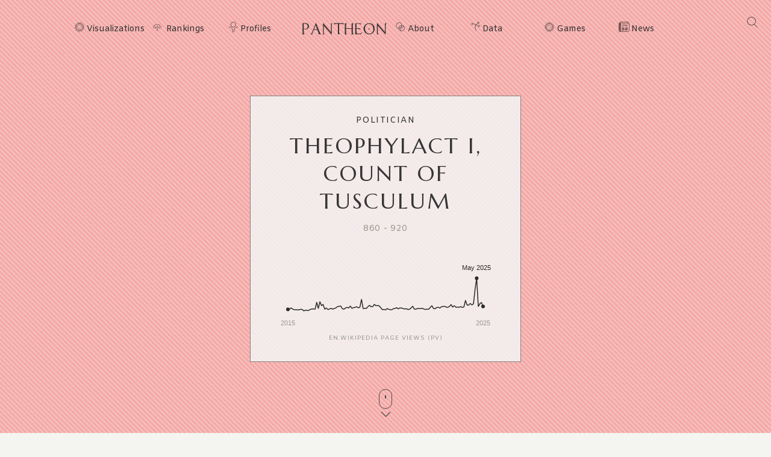

--- FILE ---
content_type: text/html; charset=utf-8
request_url: https://pantheon.world/profile/person/Theophylact_I,_Count_of_Tusculum
body_size: 21925
content:
<!DOCTYPE html><html lang="en" dir="ltr"><head><meta charSet="utf-8"/><meta name="viewport" content="width=device-width, initial-scale=1"/><link rel="stylesheet" href="/_next/static/css/b0cb047ba545bc56.css" data-precedence="next"/><link rel="stylesheet" href="/_next/static/css/85c6442aca86678f.css" data-precedence="next"/><link rel="stylesheet" href="/_next/static/css/5929dab60b631b67.css" data-precedence="next"/><link rel="stylesheet" href="/_next/static/css/405757c7a9e3a9db.css" data-precedence="next"/><link rel="stylesheet" href="/_next/static/css/b2599dce500110a8.css" data-precedence="next"/><link rel="stylesheet" href="/_next/static/css/7a47cc5bcc30ebcd.css" as="style" data-precedence="dynamic"/><link rel="preload" as="script" fetchPriority="low" href="/_next/static/chunks/webpack-a01f9f679ca44dd1.js"/><script src="/_next/static/chunks/fd9d1056-11dd12c8896cfb93.js" async=""></script><script src="/_next/static/chunks/2117-2a02e6a363944a75.js" async=""></script><script src="/_next/static/chunks/main-app-c1133d4a337cb325.js" async=""></script><script src="/_next/static/chunks/7821-7645d96fbc674486.js" async=""></script><script src="/_next/static/chunks/4451-6b732a804ed419e1.js" async=""></script><script src="/_next/static/chunks/8667-8fdb02ff2aceb653.js" async=""></script><script src="/_next/static/chunks/1636-4569dac5dfe94232.js" async=""></script><script src="/_next/static/chunks/app/%5Blocale%5D/layout-f8863d89018aa4ed.js" async=""></script><script src="/_next/static/chunks/app/not-found-9239d79ab58aa28f.js" async=""></script><script src="/_next/static/chunks/2972-f34ee39a45ecd1f3.js" async=""></script><script src="/_next/static/chunks/658-3bcf2c73e105eadf.js" async=""></script><script src="/_next/static/chunks/3145-82eab3942afeec0c.js" async=""></script><script src="/_next/static/chunks/7516-59ab0dcee02972f5.js" async=""></script><script src="/_next/static/chunks/8578-181b6a1e3237e777.js" async=""></script><script src="/_next/static/chunks/9864-65a45bf801e6f2a6.js" async=""></script><script src="/_next/static/chunks/3464-e86ffd7293f6f71e.js" async=""></script><script src="/_next/static/chunks/6658-4999c8a7074d5b07.js" async=""></script><script src="/_next/static/chunks/3079-4f2f5c3278eb9205.js" async=""></script><script src="/_next/static/chunks/3505-6f646d456b86a9aa.js" async=""></script><script src="/_next/static/chunks/3255-98ac956485a69133.js" async=""></script><script src="/_next/static/chunks/7128-3e84515b073c7941.js" async=""></script><script src="/_next/static/chunks/app/%5Blocale%5D/profile/person/%5Bid%5D/page-c0f18e29d5af09a6.js" async=""></script><link rel="preload" href="https://www.googletagmanager.com/gtag/js?id=G-56HH4RQ1J2" as="script"/><link rel="preload" href="https://pagead2.googlesyndication.com/pagead/js/adsbygoogle.js?client=ca-pub-1706971377772539" as="script" crossorigin=""/><link data-rh="true" rel="icon" href="/images/favicon.ico" type="image/x-icon"/><title>Theophylact I, Count of Tusculum Biography | Pantheon</title><meta property="og:title" content="Theophylact I, Count of Tusculum Biography | Pantheon"/><meta property="og:image" content="https://pantheon.world/api/screenshot/person?id=1335077&amp;locale=en"/><meta name="twitter:card" content="summary_large_image"/><meta name="twitter:title" content="Theophylact I, Count of Tusculum Biography | Pantheon"/><meta name="twitter:image" content="https://pantheon.world/api/screenshot/person?id=1335077&amp;locale=en"/><link href="https://fonts.googleapis.com/css2?family=Marcellus&amp;display=swap" rel="stylesheet"/><link href="https://fonts.googleapis.com/css2?family=Amiko&amp;display=swap" rel="stylesheet"/><script src="/_next/static/chunks/polyfills-42372ed130431b0a.js" noModule=""></script></head><body><style>#nprogress{pointer-events:none}#nprogress .bar{background:#363636;position:fixed;z-index:1600;top: 0;left:0;width:100%;height:3px}#nprogress .peg{display:block;position:absolute;right:0;width:100px;height:100%;box-shadow:0 0 10px #363636,0 0 5px #363636;opacity:1;-webkit-transform:rotate(3deg) translate(0px,-4px);-ms-transform:rotate(3deg) translate(0px,-4px);transform:rotate(3deg) translate(0px,-4px)}#nprogress .spinner{display:block;position:fixed;z-index:1600;top: 15px;right:15px}#nprogress .spinner-icon{width:18px;height:18px;box-sizing:border-box;border:2px solid transparent;border-top-color:#363636;border-left-color:#363636;border-radius:50%;-webkit-animation:nprogress-spinner 400ms linear infinite;animation:nprogress-spinner 400ms linear infinite}.nprogress-custom-parent{overflow:hidden;position:relative}.nprogress-custom-parent #nprogress .bar,.nprogress-custom-parent #nprogress .spinner{position:absolute}@-webkit-keyframes nprogress-spinner{0%{-webkit-transform:rotate(0deg)}100%{-webkit-transform:rotate(360deg)}}@keyframes nprogress-spinner{0%{transform:rotate(0deg)}100%{transform:rotate(360deg)}}</style><!--$--><!--/$--><!--$--><nav><div id="navigation" class="globalNav navigation" role="navigation"><ul class="items"><li class="nav-btn"><span><img alt="navigation hamburger menu" loading="lazy" width="18" height="12" decoding="async" data-nimg="1" style="color:transparent" src="/images/icons/icon-nav.svg"/></span></li><li class="item"><a href="/en/explore/viz" class="item-link explore-link">Visualizations</a></li><li class="item"><a href="/en/explore/rankings?show=people" class="item-link rankings-link dd">Rankings</a><ul class="sub-items"><li><a href="/en/explore/rankings?show=people" class="item-link">People</a></li><li><a href="/en/explore/rankings?show=places" class="item-link">Places</a></li><li><a href="/en/explore/rankings?show=occupations" class="item-link">Occupations</a></li></ul></li><li class="item"><a href="/en/profile/person" class="item-link profiles-link dd">Profiles</a><ul class="sub-items"><li><a href="/en/profile/person" class="item-link">People</a></li><li><a href="/en/profile/place" class="item-link">Places</a></li><li><a href="/en/profile/country" class="item-link">Countries</a></li><li><a href="/en/profile/occupation" class="item-link">Occupations</a></li><li><a href="/en/profile/select-occupation-country" class="item-link">Occupation / Country</a></li><li><a href="/en/profile/era" class="item-link">Eras</a></li><li><a href="/en/profile/deaths/2025" class="item-link">Deaths</a></li></ul></li><li class="item home-link"><a href="/en" class="home"><img alt="Pantheon" loading="lazy" width="140" height="20" decoding="async" data-nimg="1" class="logo" style="color:transparent" src="/images/logos/logo_pantheon.svg"/></a></li><li class="item"><a class="item-link about-link" href="/en/data/faq">About</a></li><li class="item"><a class="item-link data-link dd" href="/en/data/permissions">Data</a><ul class="sub-items"><li><a class="item-link" href="/en/data/permissions">Permissions</a></li><li><a class="item-link" href="/en/data/datasets">Download</a></li><li><a class="item-link" href="/en/data/api">API</a></li></ul></li><li class="item"><a class="item-link explore-link dd" href="/en/game/yearbook">Games</a><ul class="sub-items"><li><a class="item-link" href="/en/game/yearbook">Yearbook</a></li><li><a class="item-link" href="/en/game/birthle">◼ <!-- -->Birthle</a></li><li><a class="item-link" href="/en/game/trivia">◼ <!-- -->Trivia</a></li><li><a href="https://trivia.rocks/" target="_blank" rel="noopener noreferrer" class="item-link">TuneTrivia <span class="new-badge">new!</span></a></li></ul></li><li class="item"><a class="item-link news-link" href="/en/news">News</a></li><li class="search-btn"><button><img alt="Search" loading="lazy" width="18" height="18" decoding="async" data-nimg="1" style="color:transparent" src="/images/icons/icon-search.svg"/></button></li></ul></div></nav><!--/$--><main><div class="person"><header class="hero"><div class="bg-container"><div class="bg-img-mask person" style="background-color:#B12D11"><div class="bg-img bg-img-l" style="background-color:#B12D11;background-image:url(&#x27;https://static.pantheon.world/profile/people/1335077.jpg&#x27;)"></div><div class="bg-img bg-img-r" style="background-color:#B12D11;background-image:url(&#x27;https://static.pantheon.world/profile/people/1335077.jpg&#x27;)"></div></div></div><div class="info"><h2 class="profile-type">Politician</h2><h1 class="profile-name">Theophylact I, Count of Tusculum</h1><p class="date-subtitle">860<!-- --> -<!-- --> <!-- -->920</p><div class="pageviews-chart-container"><div class="pageviews-chart" style="width:100%;height:120px"></div><p class="pageviews-label">EN<!-- -->.WIKIPEDIA PAGE VIEWS (PV)</p></div></div><div class="mouse"><span class="mouse-scroll"></span></div></header><div class="about-section"><nav class="profile-nav"><ol class="profile-nav-list"><li class="profile-nav-item"><a href="#metrics" class="profile-nav-link metrics"><span class="profile-nav-link-roman-numeral"></span><span class="profile-nav-link-title">Memorability Metrics</span><span class="jump-to-text" aria-hidden="true"> <!-- -->»</span></a></li><li class="profile-nav-item"><a href="#page-views-by-lang" class="profile-nav-link page-views-by-lang"><span class="profile-nav-link-roman-numeral"></span><span class="profile-nav-link-title">Page views of Theophylact I, Count of Tusculum by language</span><span class="jump-to-text" aria-hidden="true"> <!-- -->»</span></a></li><li class="profile-nav-item"><a href="#occupation_peers" class="profile-nav-link occupation_peers"><span class="profile-nav-link-roman-numeral"></span><span class="profile-nav-link-title">Among Politicians</span><span class="jump-to-text" aria-hidden="true"> <!-- -->»</span></a></li><li class="profile-nav-item"><a href="#year_peers" class="profile-nav-link year_peers"><span class="profile-nav-link-roman-numeral"></span><span class="profile-nav-link-title">Contemporaries</span><span class="jump-to-text" aria-hidden="true"> <!-- -->»</span></a></li><li class="profile-nav-item"><a href="#country_peers" class="profile-nav-link country_peers"><span class="profile-nav-link-roman-numeral"></span><span class="profile-nav-link-title">In Italy</span><span class="jump-to-text" aria-hidden="true"> <!-- -->»</span></a></li><li class="profile-nav-item"><a href="#country_occupation_peers" class="profile-nav-link country_occupation_peers"><span class="profile-nav-link-roman-numeral"></span><span class="profile-nav-link-title">Among Politicians In Italy</span><span class="jump-to-text" aria-hidden="true"> <!-- -->»</span></a></li></ol></nav><section class="intro-section person"><div class="intro-deco"><div class="deco-lines"><span class="deco-line" style="background-color:#B12D11"></span><span class="deco-line" style="background-color:#B12D11"></span><span class="deco-line" style="background-color:#B12D11"></span><span class="deco-line" style="background-color:#B12D11"></span><span class="deco-line" style="background-color:#B12D11"></span><span class="deco-line" style="background-color:#B12D11"></span><span class="deco-line" style="background-color:#B12D11"></span><span class="deco-line" style="background-color:#B12D11"></span><span class="deco-line" style="background-color:#B12D11"></span><span class="deco-line" style="background-color:#B12D11"></span><span class="deco-line" style="background-color:#B12D11"></span><span class="deco-line" style="background-color:#B12D11"></span><span class="deco-line" style="background-color:#B12D11"></span><span class="deco-line" style="background-color:#B12D11"></span></div></div><div class="intro-content"><div class="person-image-wrapper"><div class="image"><img src="https://static.pantheon.world/profile/people/1335077.jpg" class="undefined" alt="Photo of Theophylact I, Count of Tusculum" data-fallback=https://static.pantheon.world/icons/icon-person.svg onerror="this.onerror=null;this.src=this.dataset.fallback;" /></div></div><div class="intro-text"><h3><img alt="Icon of person" loading="lazy" width="24" height="24" decoding="async" data-nimg="1" style="color:transparent" src="/images/ui/profile-w.svg"/> <!-- -->Theophylact I, Count of Tusculum</h3><p>Theophylact I (before 864 – 924/925) was a medieval count of Tusculum who was the effective ruler of Rome from around 905 through to his death in 924. His descendants controlled the papacy for the next 100 years.<!-- --> <a href="https://en.wikipedia.org/wiki/Theophylact_I,_Count_of_Tusculum" target="_blank" rel="noopener noreferrer">Read more on Wikipedia</a></p><p>His biography is available in 18 different languages on Wikipedia. Theophylact I, Count of Tusculum is the 6,233rd most popular <a href="/profile/occupation/politician">politician</a> (up from 7,918th in 2024), the 1,662nd most popular biography from <a href="/profile/place/italy">Italy</a> (up from 2,080th in 2019) and the 408th most popular <a href="/profile/occupation/politician/country/italy">Italian Politician</a>.</p></div></div></section></div><section class="profile-section"><div class="section-head"><div class="section-title"><h4 id="metrics">Memorability Metrics</h4></div></div><div class="section-body"><div>Loading...</div></div></section><section class="profile-section"><div class="section-head"><div class="section-title"><h4 id="page-views-by-lang">Page views of Theophylact I, Count of Tusculum by language</h4></div></div><div class="section-body"><div>Loading...</div></div></section><section class="profile-section"><div class="section-head"><div class="section-title"><h4 id="occupation_peers">Among Politicians</h4></div></div><div class="section-body"><div><p>Among <!-- -->politicians<!-- -->,<!-- --> <!-- -->Theophylact I, Count of Tusculum<!-- --> ranks<!-- --> <strong>6,233</strong> out of<!-- --> <!-- -->19,576<!-- -->. <span>Before<!-- --> <!-- -->him<!-- --> are<!-- --> <span><span><a target="_self" href="/profile/person/Hisham_III_of_Córdoba">Hisham III of Córdoba</a>, </span><span><a target="_self" href="/profile/person/Barthélemy_Boganda">Barthélemy Boganda</a>, </span><span><a target="_self" href="/profile/person/John_Henry,_Margrave_of_Moravia">John Henry, Margrave of Moravia</a>, </span><span><a target="_self" href="/profile/person/Einar_Gerhardsen">Einar Gerhardsen</a>, </span><span><a target="_self" href="/profile/person/Princess_Maria_of_Greece_and_Denmark">Princess Maria of Greece and Denmark</a>, </span><span> and <a target="_self" href="/profile/person/Prayut_Chan-o-cha">Prayut Chan-o-cha</a></span></span>.<!-- --> </span><span>After <!-- -->him<!-- --> <!-- -->are<!-- --> <span><span><a target="_self" href="/profile/person/Adherbal_(king_of_Numidia)">Adherbal</a>, </span><span><a target="_self" href="/profile/person/Mehdi_Ben_Barka">Mehdi Ben Barka</a>, </span><span><a target="_self" href="/profile/person/Stephen_II,_Duke_of_Bavaria">Stephen II, Duke of Bavaria</a>, </span><span><a target="_self" href="/profile/person/Timur_Shah_Durrani">Timur Shah Durrani</a>, </span><span><a target="_self" href="/profile/person/Ivan_Vyhovsky">Ivan Vyhovsky</a>, </span><span> and <a target="_self" href="/profile/person/Leo_II,_King_of_Armenia">Leo II, King of Armenia</a></span></span>.</span></p><div class="rank-title"><h3>Most Popular <!-- -->Politicians<!-- --> in Wikipedia</h3><a href="/explore/rankings?show=people&amp;occupation=POLITICIAN">Go to all Rankings</a></div><div class="rank-carousel"><a class="arrow back" href="#"><img alt="Load previous" loading="lazy" width="8" height="12" decoding="async" data-nimg="1" class="back" style="color:transparent" src="/images/ui/tri-left-b.svg"/></a><ul class="rank-list"><li><div class="rank-photo"><a href="/profile/person/Hisham_III_of_Córdoba"><div class="image"><img src="https://static.pantheon.world/profile/people/329527.jpg" class="undefined" alt="Photo of Hisham III of Córdoba" data-fallback=https://static.pantheon.world/icons/icon-person.svg onerror="this.onerror=null;this.src=this.dataset.fallback;" /></div></a></div><h2><a href="/profile/person/Hisham_III_of_Córdoba">Hisham III of Córdoba</a></h2><p class="rank-year">975<!-- --> -<!-- --> <!-- -->1036</p><p class="rank-year"><strong>HPI:</strong> <!-- -->65.03</p><p class="rank-year"><strong>Rank:</strong> <!-- -->6,229</p></li><li><div class="rank-photo"><a href="/profile/person/Barthélemy_Boganda"><div class="image"><img src="https://static.pantheon.world/profile/people/843918.jpg" class="undefined" alt="Photo of Barthélemy Boganda" data-fallback=https://static.pantheon.world/icons/icon-person.svg onerror="this.onerror=null;this.src=this.dataset.fallback;" /></div></a></div><h2><a href="/profile/person/Barthélemy_Boganda">Barthélemy Boganda</a></h2><p class="rank-year">1910<!-- --> -<!-- --> <!-- -->1959</p><p class="rank-year"><strong>HPI:</strong> <!-- -->65.03</p><p class="rank-year"><strong>Rank:</strong> <!-- -->6,230</p></li><li><div class="rank-photo"><a href="/profile/person/John_Henry,_Margrave_of_Moravia"><div class="image"><img src="https://static.pantheon.world/profile/people/5600212.jpg" class="undefined" alt="Photo of John Henry, Margrave of Moravia" data-fallback=https://static.pantheon.world/icons/icon-person.svg onerror="this.onerror=null;this.src=this.dataset.fallback;" /></div></a></div><h2><a href="/profile/person/John_Henry,_Margrave_of_Moravia">John Henry, Margrave of Moravia</a></h2><p class="rank-year">1322<!-- --> -<!-- --> <!-- -->1375</p><p class="rank-year"><strong>HPI:</strong> <!-- -->65.03</p><p class="rank-year"><strong>Rank:</strong> <!-- -->6,231</p></li><li><div class="rank-photo"><a href="/profile/person/Einar_Gerhardsen"><div class="image"><img src="https://static.pantheon.world/profile/people/192467.jpg" class="undefined" alt="Photo of Einar Gerhardsen" data-fallback=https://static.pantheon.world/icons/icon-person.svg onerror="this.onerror=null;this.src=this.dataset.fallback;" /></div></a></div><h2><a href="/profile/person/Einar_Gerhardsen">Einar Gerhardsen</a></h2><p class="rank-year">1897<!-- --> -<!-- --> <!-- -->1987</p><p class="rank-year"><strong>HPI:</strong> <!-- -->65.02</p><p class="rank-year"><strong>Rank:</strong> <!-- -->6,232</p></li><li><div class="rank-photo"><a href="/profile/person/Princess_Maria_of_Greece_and_Denmark"><div class="image"><img src="https://static.pantheon.world/profile/people/2450170.jpg" class="undefined" alt="Photo of Princess Maria of Greece and Denmark" data-fallback=https://static.pantheon.world/icons/icon-person.svg onerror="this.onerror=null;this.src=this.dataset.fallback;" /></div></a></div><h2><a href="/profile/person/Princess_Maria_of_Greece_and_Denmark">Princess Maria of Greece and Denmark</a></h2><p class="rank-year">1876<!-- --> -<!-- --> <!-- -->1940</p><p class="rank-year"><strong>HPI:</strong> <!-- -->65.02</p><p class="rank-year"><strong>Rank:</strong> <!-- -->6,233</p></li><li><div class="rank-photo"><a href="/profile/person/Prayut_Chan-o-cha"><div class="image"><img src="https://static.pantheon.world/profile/people/35142494.jpg" class="undefined" alt="Photo of Prayut Chan-o-cha" data-fallback=https://static.pantheon.world/icons/icon-person.svg onerror="this.onerror=null;this.src=this.dataset.fallback;" /></div></a></div><h2><a href="/profile/person/Prayut_Chan-o-cha">Prayut Chan-o-cha</a></h2><p class="rank-year">1954<!-- --> -<!-- --> <!-- -->Present</p><p class="rank-year"><strong>HPI:</strong> <!-- -->65.02</p><p class="rank-year"><strong>Rank:</strong> <!-- -->6,234</p></li><li class="rank-me"><div class="rank-photo"><a href="/profile/person/Theophylact_I,_Count_of_Tusculum"><div class="image"><img src="https://static.pantheon.world/profile/people/1335077.jpg" class="undefined" alt="Photo of Theophylact I, Count of Tusculum" data-fallback=https://static.pantheon.world/icons/icon-person.svg onerror="this.onerror=null;this.src=this.dataset.fallback;" /></div></a></div><h2><a href="/profile/person/Theophylact_I,_Count_of_Tusculum">Theophylact I, Count of Tusculum</a></h2><p class="rank-year">860<!-- --> -<!-- --> <!-- -->920</p><p class="rank-year"><strong>HPI:</strong> <!-- -->65.02</p><p class="rank-year"><strong>Rank:</strong> <!-- -->6,235</p></li><li><div class="rank-photo"><a href="/profile/person/Adherbal_(king_of_Numidia)"><div class="image"><img src="https://static.pantheon.world/profile/people/468674.jpg" class="undefined" alt="Photo of Adherbal" data-fallback=https://static.pantheon.world/icons/icon-person.svg onerror="this.onerror=null;this.src=this.dataset.fallback;" /></div></a></div><h2><a href="/profile/person/Adherbal_(king_of_Numidia)">Adherbal</a></h2><p class="rank-year">200 BC<!-- --> -<!-- --> <!-- -->112 BC</p><p class="rank-year"><strong>HPI:</strong> <!-- -->65.02</p><p class="rank-year"><strong>Rank:</strong> <!-- -->6,236</p></li><li><div class="rank-photo"><a href="/profile/person/Mehdi_Ben_Barka"><div class="image"><img src="https://static.pantheon.world/profile/people/30872057.jpg" class="undefined" alt="Photo of Mehdi Ben Barka" data-fallback=https://static.pantheon.world/icons/icon-person.svg onerror="this.onerror=null;this.src=this.dataset.fallback;" /></div></a></div><h2><a href="/profile/person/Mehdi_Ben_Barka">Mehdi Ben Barka</a></h2><p class="rank-year">1920<!-- --> -<!-- --> <!-- -->1965</p><p class="rank-year"><strong>HPI:</strong> <!-- -->65.02</p><p class="rank-year"><strong>Rank:</strong> <!-- -->6,237</p></li><li><div class="rank-photo"><a href="/profile/person/Stephen_II,_Duke_of_Bavaria"><div class="image"><img src="https://static.pantheon.world/profile/people/3129714.jpg" class="undefined" alt="Photo of Stephen II, Duke of Bavaria" data-fallback=https://static.pantheon.world/icons/icon-person.svg onerror="this.onerror=null;this.src=this.dataset.fallback;" /></div></a></div><h2><a href="/profile/person/Stephen_II,_Duke_of_Bavaria">Stephen II, Duke of Bavaria</a></h2><p class="rank-year">1319<!-- --> -<!-- --> <!-- -->1375</p><p class="rank-year"><strong>HPI:</strong> <!-- -->65.02</p><p class="rank-year"><strong>Rank:</strong> <!-- -->6,238</p></li><li><div class="rank-photo"><a href="/profile/person/Timur_Shah_Durrani"><div class="image"><img src="https://static.pantheon.world/profile/people/38217003.jpg" class="undefined" alt="Photo of Timur Shah Durrani" data-fallback=https://static.pantheon.world/icons/icon-person.svg onerror="this.onerror=null;this.src=this.dataset.fallback;" /></div></a></div><h2><a href="/profile/person/Timur_Shah_Durrani">Timur Shah Durrani</a></h2><p class="rank-year">1748<!-- --> -<!-- --> <!-- -->1793</p><p class="rank-year"><strong>HPI:</strong> <!-- -->65.02</p><p class="rank-year"><strong>Rank:</strong> <!-- -->6,239</p></li><li><div class="rank-photo"><a href="/profile/person/Ivan_Vyhovsky"><div class="image"><img src="https://static.pantheon.world/profile/people/1392513.jpg" class="undefined" alt="Photo of Ivan Vyhovsky" data-fallback=https://static.pantheon.world/icons/icon-person.svg onerror="this.onerror=null;this.src=this.dataset.fallback;" /></div></a></div><h2><a href="/profile/person/Ivan_Vyhovsky">Ivan Vyhovsky</a></h2><p class="rank-year">1608<!-- --> -<!-- --> <!-- -->1664</p><p class="rank-year"><strong>HPI:</strong> <!-- -->65.02</p><p class="rank-year"><strong>Rank:</strong> <!-- -->6,240</p></li><li><div class="rank-photo"><a href="/profile/person/Leo_II,_King_of_Armenia"><div class="image"><img src="https://static.pantheon.world/profile/people/403905.jpg" class="undefined" alt="Photo of Leo II, King of Armenia" data-fallback=https://static.pantheon.world/icons/icon-person.svg onerror="this.onerror=null;this.src=this.dataset.fallback;" /></div></a></div><h2><a href="/profile/person/Leo_II,_King_of_Armenia">Leo II, King of Armenia</a></h2><p class="rank-year">1236<!-- --> -<!-- --> <!-- -->1289</p><p class="rank-year"><strong>HPI:</strong> <!-- -->65.02</p><p class="rank-year"><strong>Rank:</strong> <!-- -->6,241</p></li></ul><a class="arrow forward" href="#"><img alt="Load previous" loading="lazy" width="8" height="12" decoding="async" data-nimg="1" class="forward" style="color:transparent" src="/images/ui/tri-right-b.svg"/></a></div></div></div></section><section class="profile-section" style="text-align:center"><ins class="adsbygoogle" style="display:block;width:100%;max-width:792px;height:120px;margin:0 0 40px" data-ad-client="ca-pub-1706971377772539" data-ad-slot="4694641051" data-ad-format="auto" data-full-width-responsive="true"></ins></section><section class="profile-section"><div class="section-head"><div class="section-title"><h4 id="year_peers">Contemporaries</h4></div></div><div class="section-body"><div><p>Among people born in <!-- -->860<!-- -->,<!-- --> <!-- -->Theophylact I, Count of Tusculum<!-- --> ranks<!-- --> <strong>7</strong>. <span>Before<!-- --> <!-- -->him<!-- --> <!-- -->are<!-- --> <span><span><a target="_self" href="/profile/person/Pope_John_X">Pope John X</a>, </span><span><a target="_self" href="/profile/person/Pope_Sergius_III">Pope Sergius III</a>, </span><span><a target="_self" href="/profile/person/Pope_Benedict_IV">Pope Benedict IV</a>, </span><span><a target="_self" href="/profile/person/Robert_I_of_France">Robert I of France</a>, </span><span><a target="_self" href="/profile/person/Rudaki">Rudaki</a>, </span><span> and <a target="_self" href="/profile/person/Ludmila_of_Bohemia">Ludmila of Bohemia</a></span></span>.<!-- --> </span><span>After <!-- -->him<!-- --> <!-- -->are<!-- --> <span><span><a target="_self" href="/profile/person/Arethas_of_Caesarea">Arethas of Caesarea</a>, </span><span> and <a target="_self" href="/profile/person/Acfred,_Duke_of_Aquitaine">Acfred, Duke of Aquitaine</a></span></span>.</span><span> Among people deceased in <!-- -->920<!-- -->, <!-- -->Theophylact I, Count of Tusculum<!-- --> ranks <strong>1</strong>. </span><span>After<!-- --> <!-- -->him<!-- --> <!-- -->is<!-- --> <span><span><a target="_self" href="/profile/person/Ælfflæd_(wife_of_Edward_the_Elder)">Ælfflæd</a></span></span>.</span></p><div class="rank-title"><h3>Others Born in <!-- -->860</h3><a href="/explore/rankings?viz=treemap&amp;show=people&amp;years=860,860&amp;yearType=birthyear">Go to all Rankings</a></div><div class="rank-carousel"><a class="arrow back" href="#"><img alt="Load previous" loading="lazy" width="8" height="12" decoding="async" data-nimg="1" class="back" style="color:transparent" src="/images/ui/tri-left-b.svg"/></a><ul class="rank-list"><li><div class="rank-photo"><a href="/profile/person/Pope_John_X"><div class="image"><img src="https://static.pantheon.world/profile/people/363861.jpg" class="undefined" alt="Photo of Pope John X" data-fallback=https://static.pantheon.world/icons/icon-person.svg onerror="this.onerror=null;this.src=this.dataset.fallback;" /></div></a></div><h2><a href="/profile/person/Pope_John_X">Pope John X</a></h2><p>RELIGIOUS FIGURE</p><p class="rank-year">860<!-- --> -<!-- --> <!-- -->929</p><p class="rank-year"><strong>HPI:</strong> <!-- -->79.04</p><p class="rank-year"><strong>Rank:</strong> <!-- -->1</p></li><li><div class="rank-photo"><a href="/profile/person/Pope_Sergius_III"><div class="image"><img src="https://static.pantheon.world/profile/people/24343.jpg" class="undefined" alt="Photo of Pope Sergius III" data-fallback=https://static.pantheon.world/icons/icon-person.svg onerror="this.onerror=null;this.src=this.dataset.fallback;" /></div></a></div><h2><a href="/profile/person/Pope_Sergius_III">Pope Sergius III</a></h2><p>RELIGIOUS FIGURE</p><p class="rank-year">860<!-- --> -<!-- --> <!-- -->911</p><p class="rank-year"><strong>HPI:</strong> <!-- -->77.89</p><p class="rank-year"><strong>Rank:</strong> <!-- -->2</p></li><li><div class="rank-photo"><a href="/profile/person/Pope_Benedict_IV"><div class="image"><img src="https://static.pantheon.world/profile/people/421864.jpg" class="undefined" alt="Photo of Pope Benedict IV" data-fallback=https://static.pantheon.world/icons/icon-person.svg onerror="this.onerror=null;this.src=this.dataset.fallback;" /></div></a></div><h2><a href="/profile/person/Pope_Benedict_IV">Pope Benedict IV</a></h2><p>RELIGIOUS FIGURE</p><p class="rank-year">860<!-- --> -<!-- --> <!-- -->903</p><p class="rank-year"><strong>HPI:</strong> <!-- -->75.53</p><p class="rank-year"><strong>Rank:</strong> <!-- -->3</p></li><li><div class="rank-photo"><a href="/profile/person/Robert_I_of_France"><div class="image"><img src="https://static.pantheon.world/profile/people/125686.jpg" class="undefined" alt="Photo of Robert I of France" data-fallback=https://static.pantheon.world/icons/icon-person.svg onerror="this.onerror=null;this.src=this.dataset.fallback;" /></div></a></div><h2><a href="/profile/person/Robert_I_of_France">Robert I of France</a></h2><p>POLITICIAN</p><p class="rank-year">860<!-- --> -<!-- --> <!-- -->923</p><p class="rank-year"><strong>HPI:</strong> <!-- -->74.42</p><p class="rank-year"><strong>Rank:</strong> <!-- -->4</p></li><li><div class="rank-photo"><a href="/profile/person/Rudaki"><div class="image"><img src="https://static.pantheon.world/profile/people/658597.jpg" class="undefined" alt="Photo of Rudaki" data-fallback=https://static.pantheon.world/icons/icon-person.svg onerror="this.onerror=null;this.src=this.dataset.fallback;" /></div></a></div><h2><a href="/profile/person/Rudaki">Rudaki</a></h2><p>WRITER</p><p class="rank-year">860<!-- --> -<!-- --> <!-- -->941</p><p class="rank-year"><strong>HPI:</strong> <!-- -->72.17</p><p class="rank-year"><strong>Rank:</strong> <!-- -->5</p></li><li><div class="rank-photo"><a href="/profile/person/Ludmila_of_Bohemia"><div class="image"><img src="https://static.pantheon.world/profile/people/868711.jpg" class="undefined" alt="Photo of Ludmila of Bohemia" data-fallback=https://static.pantheon.world/icons/icon-person.svg onerror="this.onerror=null;this.src=this.dataset.fallback;" /></div></a></div><h2><a href="/profile/person/Ludmila_of_Bohemia">Ludmila of Bohemia</a></h2><p>RELIGIOUS FIGURE</p><p class="rank-year">860<!-- --> -<!-- --> <!-- -->921</p><p class="rank-year"><strong>HPI:</strong> <!-- -->70.44</p><p class="rank-year"><strong>Rank:</strong> <!-- -->6</p></li><li class="rank-me"><div class="rank-photo"><a href="/profile/person/Theophylact_I,_Count_of_Tusculum"><div class="image"><img src="https://static.pantheon.world/profile/people/1335077.jpg" class="undefined" alt="Photo of Theophylact I, Count of Tusculum" data-fallback=https://static.pantheon.world/icons/icon-person.svg onerror="this.onerror=null;this.src=this.dataset.fallback;" /></div></a></div><h2><a href="/profile/person/Theophylact_I,_Count_of_Tusculum">Theophylact I, Count of Tusculum</a></h2><p>POLITICIAN</p><p class="rank-year">860<!-- --> -<!-- --> <!-- -->920</p><p class="rank-year"><strong>HPI:</strong> <!-- -->65.02</p><p class="rank-year"><strong>Rank:</strong> <!-- -->7</p></li><li><div class="rank-photo"><a href="/profile/person/Arethas_of_Caesarea"><div class="image"><img src="https://static.pantheon.world/profile/people/2831787.jpg" class="undefined" alt="Photo of Arethas of Caesarea" data-fallback=https://static.pantheon.world/icons/icon-person.svg onerror="this.onerror=null;this.src=this.dataset.fallback;" /></div></a></div><h2><a href="/profile/person/Arethas_of_Caesarea">Arethas of Caesarea</a></h2><p>PHILOSOPHER</p><p class="rank-year">860<!-- --> -<!-- --> <!-- -->935</p><p class="rank-year"><strong>HPI:</strong> <!-- -->60.62</p><p class="rank-year"><strong>Rank:</strong> <!-- -->8</p></li><li><div class="rank-photo"><a href="/profile/person/Acfred,_Duke_of_Aquitaine"><div class="image"><img src="https://static.pantheon.world/profile/people/544540.jpg" class="undefined" alt="Photo of Acfred, Duke of Aquitaine" data-fallback=https://static.pantheon.world/icons/icon-person.svg onerror="this.onerror=null;this.src=this.dataset.fallback;" /></div></a></div><h2><a href="/profile/person/Acfred,_Duke_of_Aquitaine">Acfred, Duke of Aquitaine</a></h2><p>POLITICIAN</p><p class="rank-year">860<!-- --> -<!-- --> <!-- -->927</p><p class="rank-year"><strong>HPI:</strong> <!-- -->58.76</p><p class="rank-year"><strong>Rank:</strong> <!-- -->9</p></li></ul><a class="arrow forward" href="#"><img alt="Load previous" loading="lazy" width="8" height="12" decoding="async" data-nimg="1" class="forward" style="color:transparent" src="/images/ui/tri-right-b.svg"/></a></div><div class="rank-sec-body"><div class="rank-title"><h3>Others Deceased in <!-- -->920</h3><a href="/explore/rankings?viz=treemap&amp;show=people&amp;years=920,920&amp;yearType=deathyear">Go to all Rankings</a></div><div class="rank-carousel"><a class="arrow back" href="#"><img alt="Load previous" loading="lazy" width="8" height="12" decoding="async" data-nimg="1" class="back" style="color:transparent" src="/images/ui/tri-left-b.svg"/></a><ul class="rank-list"><li class="rank-me"><div class="rank-photo"><a href="/profile/person/Theophylact_I,_Count_of_Tusculum"><div class="image"><img src="https://static.pantheon.world/profile/people/1335077.jpg" class="undefined" alt="Photo of Theophylact I, Count of Tusculum" data-fallback=https://static.pantheon.world/icons/icon-person.svg onerror="this.onerror=null;this.src=this.dataset.fallback;" /></div></a></div><h2><a href="/profile/person/Theophylact_I,_Count_of_Tusculum">Theophylact I, Count of Tusculum</a></h2><p>POLITICIAN</p><p class="rank-year">860<!-- --> -<!-- --> <!-- -->920</p><p class="rank-year"><strong>HPI:</strong> <!-- -->65.02</p><p class="rank-year"><strong>Rank:</strong> <!-- -->1</p></li><li><div class="rank-photo"><a href="/profile/person/Ælfflæd_(wife_of_Edward_the_Elder)"><div class="image"><img src="https://static.pantheon.world/profile/people/17561412.jpg" class="undefined" alt="Photo of Ælfflæd" data-fallback=https://static.pantheon.world/icons/icon-person.svg onerror="this.onerror=null;this.src=this.dataset.fallback;" /></div></a></div><h2><a href="/profile/person/Ælfflæd_(wife_of_Edward_the_Elder)">Ælfflæd</a></h2><p>NOBLEMAN</p><p class="rank-year">850<!-- --> -<!-- --> <!-- -->920</p><p class="rank-year"><strong>HPI:</strong> <!-- -->64.12</p><p class="rank-year"><strong>Rank:</strong> <!-- -->2</p></li></ul><a class="arrow forward" href="#"><img alt="Load previous" loading="lazy" width="8" height="12" decoding="async" data-nimg="1" class="forward" style="color:transparent" src="/images/ui/tri-right-b.svg"/></a></div></div></div></div></section><section class="profile-section"><div class="section-head"><div class="section-title"><h4 id="country_peers">In Italy</h4></div></div><div class="section-body"><div><p>Among people born in<!-- --> <a href="/profile/country/italy">Italy</a>, <!-- -->Theophylact I, Count of Tusculum<!-- --> ranks<!-- --> <strong>1,662</strong> <!-- -->out of <!-- -->NaN<!-- -->. <span>Before<!-- --> <!-- -->him<!-- --> are<!-- --> <span><span><a target="_self" href="/profile/person/Giovanni_Battista_Piazzetta">Giovanni Battista Piazzetta (1683)</a>, </span><span><a target="_self" href="/profile/person/Antipope_Adalbert">Antipope Adalbert (1001)</a>, </span><span><a target="_self" href="/profile/person/Michael_Pacher">Michael Pacher (1435)</a>, </span><span><a target="_self" href="/profile/person/Giuseppe_Bergomi">Giuseppe Bergomi (1963)</a>, </span><span><a target="_self" href="/profile/person/Nevio_Scala">Nevio Scala (1947)</a>, </span><span> and <a target="_self" href="/profile/person/Giovanni_di_Cosimo_de&#x27;_Medici">Giovanni di Cosimo de&#x27; Medici (1421)</a></span></span>.<!-- --> </span><span>After <!-- -->him<!-- --> <!-- -->are<!-- --> <span><span><a target="_self" href="/profile/person/Arturo_Merzario">Arturo Merzario (1943)</a>, </span><span><a target="_self" href="/profile/person/Margaret_of_Cortona">Margaret of Cortona (1247)</a>, </span><span><a target="_self" href="/profile/person/Claudia_de&#x27;_Medici">Claudia de&#x27; Medici (1604)</a>, </span><span><a target="_self" href="/profile/person/Paris_Bordone">Paris Bordone (1500)</a>, </span><span><a target="_self" href="/profile/person/Nino_Manfredi">Nino Manfredi (1921)</a>, </span><span> and <a target="_self" href="/profile/person/Alfonso_IV_d&#x27;Este,_Duke_of_Modena">Alfonso IV d&#x27;Este, Duke of Modena (1634)</a></span></span>.</span></p><div class="rank-title"><h3>Others born in<!-- --> <a href="/profile/country/italy">Italy</a></h3><a href="/explore/rankings?show=people&amp;place=undefined">Go to all Rankings</a></div><div class="rank-carousel"><a class="arrow back" href="#"><img alt="Load previous" loading="lazy" width="8" height="12" decoding="async" data-nimg="1" class="back" style="color:transparent" src="/images/ui/tri-left-b.svg"/></a><ul class="rank-list"><li><div class="rank-photo"><a href="/profile/person/Giovanni_Battista_Piazzetta"><div class="image"><img src="https://static.pantheon.world/profile/people/5016772.jpg" class="undefined" alt="Photo of Giovanni Battista Piazzetta" data-fallback=https://static.pantheon.world/icons/icon-person.svg onerror="this.onerror=null;this.src=this.dataset.fallback;" /></div></a></div><h2><a href="/profile/person/Giovanni_Battista_Piazzetta">Giovanni Battista Piazzetta</a></h2><p>PAINTER</p><p class="rank-year">1683<!-- --> -<!-- --> <!-- -->1754</p><p class="rank-year"><strong>HPI:</strong> <!-- -->65.05</p><p class="rank-year"><strong>Rank:</strong> <!-- -->1,656</p></li><li><div class="rank-photo"><a href="/profile/person/Antipope_Adalbert"><div class="image"><img src="https://static.pantheon.world/profile/people/853637.jpg" class="undefined" alt="Photo of Antipope Adalbert" data-fallback=https://static.pantheon.world/icons/icon-person.svg onerror="this.onerror=null;this.src=this.dataset.fallback;" /></div></a></div><h2><a href="/profile/person/Antipope_Adalbert">Antipope Adalbert</a></h2><p>RELIGIOUS FIGURE</p><p class="rank-year">1001<!-- --> -<!-- --> <!-- -->1102</p><p class="rank-year"><strong>HPI:</strong> <!-- -->65.04</p><p class="rank-year"><strong>Rank:</strong> <!-- -->1,657</p></li><li><div class="rank-photo"><a href="/profile/person/Michael_Pacher"><div class="image"><img src="https://static.pantheon.world/profile/people/3462837.jpg" class="undefined" alt="Photo of Michael Pacher" data-fallback=https://static.pantheon.world/icons/icon-person.svg onerror="this.onerror=null;this.src=this.dataset.fallback;" /></div></a></div><h2><a href="/profile/person/Michael_Pacher">Michael Pacher</a></h2><p>PAINTER</p><p class="rank-year">1435<!-- --> -<!-- --> <!-- -->1498</p><p class="rank-year"><strong>HPI:</strong> <!-- -->65.04</p><p class="rank-year"><strong>Rank:</strong> <!-- -->1,658</p></li><li><div class="rank-photo"><a href="/profile/person/Giuseppe_Bergomi"><div class="image"><img src="https://static.pantheon.world/profile/people/615857.jpg" class="undefined" alt="Photo of Giuseppe Bergomi" data-fallback=https://static.pantheon.world/icons/icon-person.svg onerror="this.onerror=null;this.src=this.dataset.fallback;" /></div></a></div><h2><a href="/profile/person/Giuseppe_Bergomi">Giuseppe Bergomi</a></h2><p>SOCCER PLAYER</p><p class="rank-year">1963<!-- --> -<!-- --> <!-- -->Present</p><p class="rank-year"><strong>HPI:</strong> <!-- -->65.03</p><p class="rank-year"><strong>Rank:</strong> <!-- -->1,659</p></li><li><div class="rank-photo"><a href="/profile/person/Nevio_Scala"><div class="image"><img src="https://static.pantheon.world/profile/people/3254591.jpg" class="undefined" alt="Photo of Nevio Scala" data-fallback=https://static.pantheon.world/icons/icon-person.svg onerror="this.onerror=null;this.src=this.dataset.fallback;" /></div></a></div><h2><a href="/profile/person/Nevio_Scala">Nevio Scala</a></h2><p>SOCCER PLAYER</p><p class="rank-year">1947<!-- --> -<!-- --> <!-- -->Present</p><p class="rank-year"><strong>HPI:</strong> <!-- -->65.03</p><p class="rank-year"><strong>Rank:</strong> <!-- -->1,660</p></li><li><div class="rank-photo"><a href="/profile/person/Giovanni_di_Cosimo_de&#x27;_Medici"><div class="image"><img src="https://static.pantheon.world/profile/people/8200201.jpg" class="undefined" alt="Photo of Giovanni di Cosimo de' Medici" data-fallback=https://static.pantheon.world/icons/icon-person.svg onerror="this.onerror=null;this.src=this.dataset.fallback;" /></div></a></div><h2><a href="/profile/person/Giovanni_di_Cosimo_de&#x27;_Medici">Giovanni di Cosimo de&#x27; Medici</a></h2><p>BUSINESSPERSON</p><p class="rank-year">1421<!-- --> -<!-- --> <!-- -->1463</p><p class="rank-year"><strong>HPI:</strong> <!-- -->65.02</p><p class="rank-year"><strong>Rank:</strong> <!-- -->1,661</p></li><li class="rank-me"><div class="rank-photo"><a href="/profile/person/Theophylact_I,_Count_of_Tusculum"><div class="image"><img src="https://static.pantheon.world/profile/people/1335077.jpg" class="undefined" alt="Photo of Theophylact I, Count of Tusculum" data-fallback=https://static.pantheon.world/icons/icon-person.svg onerror="this.onerror=null;this.src=this.dataset.fallback;" /></div></a></div><h2><a href="/profile/person/Theophylact_I,_Count_of_Tusculum">Theophylact I, Count of Tusculum</a></h2><p>POLITICIAN</p><p class="rank-year">860<!-- --> -<!-- --> <!-- -->920</p><p class="rank-year"><strong>HPI:</strong> <!-- -->65.02</p><p class="rank-year"><strong>Rank:</strong> <!-- -->1,662</p></li><li><div class="rank-photo"><a href="/profile/person/Arturo_Merzario"><div class="image"><img src="https://static.pantheon.world/profile/people/1219447.jpg" class="undefined" alt="Photo of Arturo Merzario" data-fallback=https://static.pantheon.world/icons/icon-person.svg onerror="this.onerror=null;this.src=this.dataset.fallback;" /></div></a></div><h2><a href="/profile/person/Arturo_Merzario">Arturo Merzario</a></h2><p>RACING DRIVER</p><p class="rank-year">1943<!-- --> -<!-- --> <!-- -->Present</p><p class="rank-year"><strong>HPI:</strong> <!-- -->65.01</p><p class="rank-year"><strong>Rank:</strong> <!-- -->1,663</p></li><li><div class="rank-photo"><a href="/profile/person/Margaret_of_Cortona"><div class="image"><img src="https://static.pantheon.world/profile/people/3882036.jpg" class="undefined" alt="Photo of Margaret of Cortona" data-fallback=https://static.pantheon.world/icons/icon-person.svg onerror="this.onerror=null;this.src=this.dataset.fallback;" /></div></a></div><h2><a href="/profile/person/Margaret_of_Cortona">Margaret of Cortona</a></h2><p>RELIGIOUS FIGURE</p><p class="rank-year">1247<!-- --> -<!-- --> <!-- -->1297</p><p class="rank-year"><strong>HPI:</strong> <!-- -->65.01</p><p class="rank-year"><strong>Rank:</strong> <!-- -->1,664</p></li><li><div class="rank-photo"><a href="/profile/person/Claudia_de&#x27;_Medici"><div class="image"><img src="https://static.pantheon.world/profile/people/2242494.jpg" class="undefined" alt="Photo of Claudia de' Medici" data-fallback=https://static.pantheon.world/icons/icon-person.svg onerror="this.onerror=null;this.src=this.dataset.fallback;" /></div></a></div><h2><a href="/profile/person/Claudia_de&#x27;_Medici">Claudia de&#x27; Medici</a></h2><p>POLITICIAN</p><p class="rank-year">1604<!-- --> -<!-- --> <!-- -->1648</p><p class="rank-year"><strong>HPI:</strong> <!-- -->65.00</p><p class="rank-year"><strong>Rank:</strong> <!-- -->1,665</p></li><li><div class="rank-photo"><a href="/profile/person/Paris_Bordone"><div class="image"><img src="https://static.pantheon.world/profile/people/1461689.jpg" class="undefined" alt="Photo of Paris Bordone" data-fallback=https://static.pantheon.world/icons/icon-person.svg onerror="this.onerror=null;this.src=this.dataset.fallback;" /></div></a></div><h2><a href="/profile/person/Paris_Bordone">Paris Bordone</a></h2><p>PAINTER</p><p class="rank-year">1500<!-- --> -<!-- --> <!-- -->1570</p><p class="rank-year"><strong>HPI:</strong> <!-- -->65.00</p><p class="rank-year"><strong>Rank:</strong> <!-- -->1,666</p></li><li><div class="rank-photo"><a href="/profile/person/Nino_Manfredi"><div class="image"><img src="https://static.pantheon.world/profile/people/736739.jpg" class="undefined" alt="Photo of Nino Manfredi" data-fallback=https://static.pantheon.world/icons/icon-person.svg onerror="this.onerror=null;this.src=this.dataset.fallback;" /></div></a></div><h2><a href="/profile/person/Nino_Manfredi">Nino Manfredi</a></h2><p>ACTOR</p><p class="rank-year">1921<!-- --> -<!-- --> <!-- -->2004</p><p class="rank-year"><strong>HPI:</strong> <!-- -->65.00</p><p class="rank-year"><strong>Rank:</strong> <!-- -->1,667</p></li><li><div class="rank-photo"><a href="/profile/person/Alfonso_IV_d&#x27;Este,_Duke_of_Modena"><div class="image"><img src="https://static.pantheon.world/profile/people/11139954.jpg" class="undefined" alt="Photo of Alfonso IV d'Este, Duke of Modena" data-fallback=https://static.pantheon.world/icons/icon-person.svg onerror="this.onerror=null;this.src=this.dataset.fallback;" /></div></a></div><h2><a href="/profile/person/Alfonso_IV_d&#x27;Este,_Duke_of_Modena">Alfonso IV d&#x27;Este, Duke of Modena</a></h2><p>POLITICIAN</p><p class="rank-year">1634<!-- --> -<!-- --> <!-- -->1662</p><p class="rank-year"><strong>HPI:</strong> <!-- -->64.99</p><p class="rank-year"><strong>Rank:</strong> <!-- -->1,668</p></li></ul><a class="arrow forward" href="#"><img alt="Load previous" loading="lazy" width="8" height="12" decoding="async" data-nimg="1" class="forward" style="color:transparent" src="/images/ui/tri-right-b.svg"/></a></div></div></div></section><section class="profile-section"><div class="section-head"><div class="section-title"><h4 id="country_occupation_peers">Among Politicians In Italy</h4></div></div><div class="section-body"><div><p>Among <!-- -->politicians<!-- --> born in<!-- --> <a href="/profile/country/italy">Italy</a>, <!-- -->Theophylact I, Count of Tusculum<!-- --> ranks<!-- --> <strong>408</strong>. <span>Before<!-- --> <!-- -->him<!-- --> are<!-- --> <span><span><a target="_self" href="/profile/person/John_Dalberg-Acton,_1st_Baron_Acton">John Dalberg-Acton, 1st Baron Acton (1834)</a>, </span><span><a target="_self" href="/profile/person/Odoardo_Farnese,_Duke_of_Parma">Odoardo Farnese, Duke of Parma (1612)</a>, </span><span><a target="_self" href="/profile/person/Ugolino_della_Gherardesca">Ugolino della Gherardesca (1220)</a>, </span><span><a target="_self" href="/profile/person/Theodora_(senatrix)">Theodora (900)</a>, </span><span><a target="_self" href="/profile/person/Piero_Soderini">Piero Soderini (1450)</a>, </span><span> and <a target="_self" href="/profile/person/Ansprand">Ansprand (657)</a></span></span>.<!-- --> </span><span>After <!-- -->him<!-- --> <!-- -->are<!-- --> <span><span><a target="_self" href="/profile/person/Claudia_de&#x27;_Medici">Claudia de&#x27; Medici (1604)</a>, </span><span><a target="_self" href="/profile/person/Alfonso_IV_d&#x27;Este,_Duke_of_Modena">Alfonso IV d&#x27;Este, Duke of Modena (1634)</a>, </span><span><a target="_self" href="/profile/person/Porcius_Festus">Porcius Festus (null)</a>, </span><span><a target="_self" href="/profile/person/Leonardo_Sciascia">Leonardo Sciascia (1921)</a>, </span><span><a target="_self" href="/profile/person/Ludovico_III_Gonzaga,_Marquis_of_Mantua">Ludovico III Gonzaga, Marquis of Mantua (1412)</a>, </span><span> and <a target="_self" href="/profile/person/Aistulf">Aistulf (null)</a></span></span>.</span></p><div class="rank-title"><h3><a href="/profile/occupation/politician/country/italy">Italian<!-- --> born<!-- --> <!-- -->Politicians</a></h3><a href="/explore/rankings?show=people&amp;place=undefined&amp;occupation=POLITICIAN">Go to all Rankings</a></div><div class="rank-carousel"><a class="arrow back" href="#"><img alt="Load previous" loading="lazy" width="8" height="12" decoding="async" data-nimg="1" class="back" style="color:transparent" src="/images/ui/tri-left-b.svg"/></a><ul class="rank-list"><li><div class="rank-photo"><a href="/profile/person/John_Dalberg-Acton,_1st_Baron_Acton"><div class="image"><img src="https://static.pantheon.world/profile/people/224321.jpg" class="undefined" alt="Photo of John Dalberg-Acton, 1st Baron Acton" data-fallback=https://static.pantheon.world/icons/icon-person.svg onerror="this.onerror=null;this.src=this.dataset.fallback;" /></div></a></div><h2><a href="/profile/person/John_Dalberg-Acton,_1st_Baron_Acton">John Dalberg-Acton, 1st Baron Acton</a></h2><p class="rank-year">1834<!-- --> -<!-- --> <!-- -->1902</p><p class="rank-year"><strong>HPI:</strong> <!-- -->65.21</p><p class="rank-year"><strong>Rank:</strong> <!-- -->402</p></li><li><div class="rank-photo"><a href="/profile/person/Odoardo_Farnese,_Duke_of_Parma"><div class="image"><img src="https://static.pantheon.world/profile/people/5503552.jpg" class="undefined" alt="Photo of Odoardo Farnese, Duke of Parma" data-fallback=https://static.pantheon.world/icons/icon-person.svg onerror="this.onerror=null;this.src=this.dataset.fallback;" /></div></a></div><h2><a href="/profile/person/Odoardo_Farnese,_Duke_of_Parma">Odoardo Farnese, Duke of Parma</a></h2><p class="rank-year">1612<!-- --> -<!-- --> <!-- -->1646</p><p class="rank-year"><strong>HPI:</strong> <!-- -->65.21</p><p class="rank-year"><strong>Rank:</strong> <!-- -->403</p></li><li><div class="rank-photo"><a href="/profile/person/Ugolino_della_Gherardesca"><div class="image"><img src="https://static.pantheon.world/profile/people/1507812.jpg" class="undefined" alt="Photo of Ugolino della Gherardesca" data-fallback=https://static.pantheon.world/icons/icon-person.svg onerror="this.onerror=null;this.src=this.dataset.fallback;" /></div></a></div><h2><a href="/profile/person/Ugolino_della_Gherardesca">Ugolino della Gherardesca</a></h2><p class="rank-year">1220<!-- --> -<!-- --> <!-- -->1289</p><p class="rank-year"><strong>HPI:</strong> <!-- -->65.18</p><p class="rank-year"><strong>Rank:</strong> <!-- -->404</p></li><li><div class="rank-photo"><a href="/profile/person/Theodora_(senatrix)"><div class="image"><img src="https://static.pantheon.world/profile/people/1335079.jpg" class="undefined" alt="Photo of Theodora" data-fallback=https://static.pantheon.world/icons/icon-person.svg onerror="this.onerror=null;this.src=this.dataset.fallback;" /></div></a></div><h2><a href="/profile/person/Theodora_(senatrix)">Theodora</a></h2><p class="rank-year">900<!-- --> -<!-- --> <!-- -->916</p><p class="rank-year"><strong>HPI:</strong> <!-- -->65.16</p><p class="rank-year"><strong>Rank:</strong> <!-- -->405</p></li><li><div class="rank-photo"><a href="/profile/person/Piero_Soderini"><div class="image"><img src="https://static.pantheon.world/profile/people/976736.jpg" class="undefined" alt="Photo of Piero Soderini" data-fallback=https://static.pantheon.world/icons/icon-person.svg onerror="this.onerror=null;this.src=this.dataset.fallback;" /></div></a></div><h2><a href="/profile/person/Piero_Soderini">Piero Soderini</a></h2><p class="rank-year">1450<!-- --> -<!-- --> <!-- -->1522</p><p class="rank-year"><strong>HPI:</strong> <!-- -->65.14</p><p class="rank-year"><strong>Rank:</strong> <!-- -->406</p></li><li><div class="rank-photo"><a href="/profile/person/Ansprand"><div class="image"><img src="https://static.pantheon.world/profile/people/3276032.jpg" class="undefined" alt="Photo of Ansprand" data-fallback=https://static.pantheon.world/icons/icon-person.svg onerror="this.onerror=null;this.src=this.dataset.fallback;" /></div></a></div><h2><a href="/profile/person/Ansprand">Ansprand</a></h2><p class="rank-year">657<!-- --> -<!-- --> <!-- -->712</p><p class="rank-year"><strong>HPI:</strong> <!-- -->65.09</p><p class="rank-year"><strong>Rank:</strong> <!-- -->407</p></li><li class="rank-me"><div class="rank-photo"><a href="/profile/person/Theophylact_I,_Count_of_Tusculum"><div class="image"><img src="https://static.pantheon.world/profile/people/1335077.jpg" class="undefined" alt="Photo of Theophylact I, Count of Tusculum" data-fallback=https://static.pantheon.world/icons/icon-person.svg onerror="this.onerror=null;this.src=this.dataset.fallback;" /></div></a></div><h2><a href="/profile/person/Theophylact_I,_Count_of_Tusculum">Theophylact I, Count of Tusculum</a></h2><p class="rank-year">860<!-- --> -<!-- --> <!-- -->920</p><p class="rank-year"><strong>HPI:</strong> <!-- -->65.02</p><p class="rank-year"><strong>Rank:</strong> <!-- -->408</p></li><li><div class="rank-photo"><a href="/profile/person/Claudia_de&#x27;_Medici"><div class="image"><img src="https://static.pantheon.world/profile/people/2242494.jpg" class="undefined" alt="Photo of Claudia de' Medici" data-fallback=https://static.pantheon.world/icons/icon-person.svg onerror="this.onerror=null;this.src=this.dataset.fallback;" /></div></a></div><h2><a href="/profile/person/Claudia_de&#x27;_Medici">Claudia de&#x27; Medici</a></h2><p class="rank-year">1604<!-- --> -<!-- --> <!-- -->1648</p><p class="rank-year"><strong>HPI:</strong> <!-- -->65.00</p><p class="rank-year"><strong>Rank:</strong> <!-- -->409</p></li><li><div class="rank-photo"><a href="/profile/person/Alfonso_IV_d&#x27;Este,_Duke_of_Modena"><div class="image"><img src="https://static.pantheon.world/profile/people/11139954.jpg" class="undefined" alt="Photo of Alfonso IV d'Este, Duke of Modena" data-fallback=https://static.pantheon.world/icons/icon-person.svg onerror="this.onerror=null;this.src=this.dataset.fallback;" /></div></a></div><h2><a href="/profile/person/Alfonso_IV_d&#x27;Este,_Duke_of_Modena">Alfonso IV d&#x27;Este, Duke of Modena</a></h2><p class="rank-year">1634<!-- --> -<!-- --> <!-- -->1662</p><p class="rank-year"><strong>HPI:</strong> <!-- -->64.99</p><p class="rank-year"><strong>Rank:</strong> <!-- -->410</p></li><li><div class="rank-photo"><a href="/profile/person/Porcius_Festus"><div class="image"><img src="https://static.pantheon.world/profile/people/3445152.jpg" class="undefined" alt="Photo of Porcius Festus" data-fallback=https://static.pantheon.world/icons/icon-person.svg onerror="this.onerror=null;this.src=this.dataset.fallback;" /></div></a></div><h2><a href="/profile/person/Porcius_Festus">Porcius Festus</a></h2><p class="rank-year"><strong>HPI:</strong> <!-- -->64.98</p><p class="rank-year"><strong>Rank:</strong> <!-- -->411</p></li><li><div class="rank-photo"><a href="/profile/person/Leonardo_Sciascia"><div class="image"><img src="https://static.pantheon.world/profile/people/621583.jpg" class="undefined" alt="Photo of Leonardo Sciascia" data-fallback=https://static.pantheon.world/icons/icon-person.svg onerror="this.onerror=null;this.src=this.dataset.fallback;" /></div></a></div><h2><a href="/profile/person/Leonardo_Sciascia">Leonardo Sciascia</a></h2><p class="rank-year">1921<!-- --> -<!-- --> <!-- -->1989</p><p class="rank-year"><strong>HPI:</strong> <!-- -->64.95</p><p class="rank-year"><strong>Rank:</strong> <!-- -->412</p></li><li><div class="rank-photo"><a href="/profile/person/Ludovico_III_Gonzaga,_Marquis_of_Mantua"><div class="image"><img src="https://static.pantheon.world/profile/people/214250.jpg" class="undefined" alt="Photo of Ludovico III Gonzaga, Marquis of Mantua" data-fallback=https://static.pantheon.world/icons/icon-person.svg onerror="this.onerror=null;this.src=this.dataset.fallback;" /></div></a></div><h2><a href="/profile/person/Ludovico_III_Gonzaga,_Marquis_of_Mantua">Ludovico III Gonzaga, Marquis of Mantua</a></h2><p class="rank-year">1412<!-- --> -<!-- --> <!-- -->1478</p><p class="rank-year"><strong>HPI:</strong> <!-- -->64.92</p><p class="rank-year"><strong>Rank:</strong> <!-- -->413</p></li><li><div class="rank-photo"><a href="/profile/person/Aistulf"><div class="image"><img src="https://static.pantheon.world/profile/people/398781.jpg" class="undefined" alt="Photo of Aistulf" data-fallback=https://static.pantheon.world/icons/icon-person.svg onerror="this.onerror=null;this.src=this.dataset.fallback;" /></div></a></div><h2><a href="/profile/person/Aistulf">Aistulf</a></h2><p class="rank-year"><strong>HPI:</strong> <!-- -->64.90</p><p class="rank-year"><strong>Rank:</strong> <!-- -->414</p></li></ul><a class="arrow forward" href="#"><img alt="Load previous" loading="lazy" width="8" height="12" decoding="async" data-nimg="1" class="forward" style="color:transparent" src="/images/ui/tri-right-b.svg"/></a></div></div></div></section><footer class="profile-footer"><div class="footer-container"><h4 class="footer-title">Related Profiles</h4><ul class="footer-carousel-container"><li class="footer-carousel-item"><div class="footer-carousel-item-photo"><a aria-label="Politician profile" href="/profile/occupation/politician" style="background-image:url(https://static.pantheon.world/profile/occupation/politician.jpg)"></a></div><h4 class="footer-carousel-item-title"><a href="/profile/occupation/politician">Politician</a></h4><p>19,576<!-- --> Individuals</p></li><li class="footer-carousel-item"><div class="footer-carousel-item-photo"><a aria-label="Prayut Chan-o-cha profile" href="/profile/person/Prayut_Chan-o-cha" style="background-image:url(https://static.pantheon.world/profile/people/35142494.jpg)"></a></div><h4 class="footer-carousel-item-title"><a href="/profile/person/Prayut_Chan-o-cha">Prayut Chan-o-cha</a></h4><p>Rank <!-- -->6,232</p></li><li class="footer-carousel-item"><div class="footer-carousel-item-photo"><a aria-label="Adherbal profile" href="/profile/person/Adherbal_(king_of_Numidia)" style="background-image:url(https://static.pantheon.world/profile/people/468674.jpg)"></a></div><h4 class="footer-carousel-item-title"><a href="/profile/person/Adherbal_(king_of_Numidia)">Adherbal</a></h4><p>Rank <!-- -->6,234</p></li></ul></div></footer></div></main><!--$--><div class="global-footer"><ul class="items site-map"><li class="item"><a class="item-link explore-link" href="/en/explore/viz">Explore</a><ul class="sub-items"><li><a href="/en/explore/viz" class="item-link">Visualizations</a></li><li><a href="/en/explore/rankings" class="item-link">Rankings</a></li></ul></li><li class="item"><a class="item-link profiles-link" href="/en/profile/person">Profiles</a><ul class="sub-items"><li><a href="/en/profile/person" class="item-link">People</a></li><li><a href="/en/profile/place" class="item-link">Places</a></li><li><a href="/en/profile/country" class="item-link">Countries</a></li><li><a href="/en/profile/occupation" class="item-link">Occupations</a></li><li><a href="/en/profile/select-occupation-country" class="item-link">Occupation / Country</a></li><li><a href="/en/profile/era" class="item-link">Eras</a></li></ul></li><li class="item"><a class="item-link about-link" href="/en/data/faq">About</a><ul class="sub-items"><li><a href="https://docs.google.com/forms/d/e/1FAIpQLSdHKWwONdugZfwQvCvkSHakG-xeFh_HOZcvK3NqVOv19h0-jQ/viewform" target="_blank" rel="noopener noreferrer" class="item-link">Report Data Error</a></li><li><a class="item-link about-link" href="/en/about/privacy">Privacy Policy</a></li><li><a class="item-link about-link" href="/en/about/terms">Terms of Service</a></li></ul></li><li class="item"><a class="item-link data-link" href="/en/data/permissions">Data</a><ul class="sub-items"><li><a href="/en/data/permissions" class="item-link">Permissions</a></li><li><a href="/en/data/datasets" class="item-link">Download</a></li><li><a class="item-link api-link" href="/en/data/api">API</a></li></ul></li><li class="item"><a class="item-link data-link" href="/en/game/yearbook">Apps</a><ul class="sub-items"><li><a href="/en/game/yearbook" class="item-link">Yearbook</a></li></ul></li></ul><div class="sites right"><ul class="items authors"><li><a href="https://www.datawheel.us/" target="_blank" rel="noopener noreferrer"><img alt="Datawheel" loading="lazy" width="195" height="60" decoding="async" data-nimg="1" style="color:transparent" srcSet="/_next/image?url=%2Fimages%2Flogos%2Flogo_datawheel.png&amp;w=256&amp;q=75 1x, /_next/image?url=%2Fimages%2Flogos%2Flogo_datawheel.png&amp;w=640&amp;q=75 2x" src="/_next/image?url=%2Fimages%2Flogos%2Flogo_datawheel.png&amp;w=640&amp;q=75"/></a><a href="https://centerforcollectivelearning.org/" target="_blank" rel="noopener noreferrer"><img alt="CL" loading="lazy" width="45" height="60" decoding="async" data-nimg="1" class="logoCL" style="color:transparent" src="/images/logos/logo_CL.svg"/></a></li></ul><ul class="items share"><li><a href="https://creativecommons.org/licenses/by-sa/4.0/" target="_blank" rel="noopener noreferrer"><img alt="Creative Commons" loading="lazy" width="80" height="15" decoding="async" data-nimg="1" style="color:transparent" srcSet="/_next/image?url=%2Fimages%2Flogos%2Flogo_creative_commons.png&amp;w=96&amp;q=75 1x, /_next/image?url=%2Fimages%2Flogos%2Flogo_creative_commons.png&amp;w=256&amp;q=75 2x" src="/_next/image?url=%2Fimages%2Flogos%2Flogo_creative_commons.png&amp;w=256&amp;q=75"/></a></li><li><a href="https://www.facebook.com/datawheel" target="_blank" rel="noopener noreferrer"><img alt="Facebook" loading="lazy" width="20" height="20" decoding="async" data-nimg="1" style="color:transparent" src="/images/logos/logo_facebook.svg"/></a></li><li><a href="https://twitter.com/PantheonW" target="_blank" rel="noopener noreferrer"><img alt="Creative Commons" loading="lazy" width="20" height="20" decoding="async" data-nimg="1" style="color:transparent" src="/images/logos/logo_twitter.svg"/></a></li></ul></div></div><div class="language-switcher"><a class="" href="/ar/profile/person/Theophylact_I,_Count_of_Tusculum">العربية</a><span class="separator">•</span><a class="" href="/zh/profile/person/Theophylact_I,_Count_of_Tusculum">中文</a><span class="separator">•</span><a class="" href="/nl/profile/person/Theophylact_I,_Count_of_Tusculum">Nederlands</a><span class="separator">•</span><a class="active" href="/en/profile/person/Theophylact_I,_Count_of_Tusculum">English</a><span class="separator">•</span><a class="" href="/fr/profile/person/Theophylact_I,_Count_of_Tusculum">Français</a><span class="separator">•</span><a class="" href="/de/profile/person/Theophylact_I,_Count_of_Tusculum">Deutsch</a><span class="separator">•</span><a class="" href="/hu/profile/person/Theophylact_I,_Count_of_Tusculum">Magyar</a><span class="separator">•</span><a class="" href="/it/profile/person/Theophylact_I,_Count_of_Tusculum">Italiano</a><span class="separator">•</span><a class="" href="/ja/profile/person/Theophylact_I,_Count_of_Tusculum">日本語</a><span class="separator">•</span><a class="" href="/pl/profile/person/Theophylact_I,_Count_of_Tusculum">Polski</a><span class="separator">•</span><a class="" href="/pt/profile/person/Theophylact_I,_Count_of_Tusculum">Português</a><span class="separator">•</span><a class="" href="/ru/profile/person/Theophylact_I,_Count_of_Tusculum">Русский</a><span class="separator">•</span><a class="" href="/es/profile/person/Theophylact_I,_Count_of_Tusculum">Español</a></div><!--/$--><script src="/_next/static/chunks/webpack-a01f9f679ca44dd1.js" async=""></script><script>(self.__next_f=self.__next_f||[]).push([0]);self.__next_f.push([2,null])</script><script>self.__next_f.push([1,"1:HL[\"/_next/static/css/b0cb047ba545bc56.css\",\"style\"]\n2:HL[\"/_next/static/css/85c6442aca86678f.css\",\"style\"]\n3:HL[\"/_next/static/css/5929dab60b631b67.css\",\"style\"]\n4:HL[\"/_next/static/css/405757c7a9e3a9db.css\",\"style\"]\n5:HL[\"/_next/static/css/b2599dce500110a8.css\",\"style\"]\n"])</script><script>self.__next_f.push([1,"6:I[12846,[],\"\"]\n9:I[4707,[],\"\"]\nc:I[36423,[],\"\"]\nd:I[53517,[\"7821\",\"static/chunks/7821-7645d96fbc674486.js\",\"4451\",\"static/chunks/4451-6b732a804ed419e1.js\",\"8667\",\"static/chunks/8667-8fdb02ff2aceb653.js\",\"1636\",\"static/chunks/1636-4569dac5dfe94232.js\",\"1203\",\"static/chunks/app/%5Blocale%5D/layout-f8863d89018aa4ed.js\"],\"default\",1]\ne:I[53039,[\"9160\",\"static/chunks/app/not-found-9239d79ab58aa28f.js\"],\"default\"]\n10:I[61060,[],\"\"]\na:[\"locale\",\"en\",\"d\"]\nb:[\"id\",\"Theophylact_I%2C_Count_of_Tusculum\",\"d\"]\n11:[]\n"])</script><script>self.__next_f.push([1,"0:[\"$\",\"$L6\",null,{\"buildId\":\"_t5dbF33rD2etoppR645J\",\"assetPrefix\":\"\",\"urlParts\":[\"\",\"profile\",\"person\",\"Theophylact_I,_Count_of_Tusculum\"],\"initialTree\":[\"\",{\"children\":[[\"locale\",\"en\",\"d\"],{\"children\":[\"profile\",{\"children\":[\"person\",{\"children\":[[\"id\",\"Theophylact_I%2C_Count_of_Tusculum\",\"d\"],{\"children\":[\"__PAGE__\",{}]}]}]}]}]},\"$undefined\",\"$undefined\",true],\"initialSeedData\":[\"\",{\"children\":[[\"locale\",\"en\",\"d\"],{\"children\":[\"profile\",{\"children\":[\"person\",{\"children\":[[\"id\",\"Theophylact_I%2C_Count_of_Tusculum\",\"d\"],{\"children\":[\"__PAGE__\",{},[[\"$L7\",\"$L8\",[[\"$\",\"link\",\"0\",{\"rel\":\"stylesheet\",\"href\":\"/_next/static/css/85c6442aca86678f.css\",\"precedence\":\"next\",\"crossOrigin\":\"$undefined\"}],[\"$\",\"link\",\"1\",{\"rel\":\"stylesheet\",\"href\":\"/_next/static/css/5929dab60b631b67.css\",\"precedence\":\"next\",\"crossOrigin\":\"$undefined\"}],[\"$\",\"link\",\"2\",{\"rel\":\"stylesheet\",\"href\":\"/_next/static/css/405757c7a9e3a9db.css\",\"precedence\":\"next\",\"crossOrigin\":\"$undefined\"}],[\"$\",\"link\",\"3\",{\"rel\":\"stylesheet\",\"href\":\"/_next/static/css/b2599dce500110a8.css\",\"precedence\":\"next\",\"crossOrigin\":\"$undefined\"}]]],null],null]},[null,[\"$\",\"$L9\",null,{\"parallelRouterKey\":\"children\",\"segmentPath\":[\"children\",\"$a\",\"children\",\"profile\",\"children\",\"person\",\"children\",\"$b\",\"children\"],\"error\":\"$undefined\",\"errorStyles\":\"$undefined\",\"errorScripts\":\"$undefined\",\"template\":[\"$\",\"$Lc\",null,{}],\"templateStyles\":\"$undefined\",\"templateScripts\":\"$undefined\",\"notFound\":\"$undefined\",\"notFoundStyles\":\"$undefined\"}]],null]},[null,[\"$\",\"$L9\",null,{\"parallelRouterKey\":\"children\",\"segmentPath\":[\"children\",\"$a\",\"children\",\"profile\",\"children\",\"person\",\"children\"],\"error\":\"$undefined\",\"errorStyles\":\"$undefined\",\"errorScripts\":\"$undefined\",\"template\":[\"$\",\"$Lc\",null,{}],\"templateStyles\":\"$undefined\",\"templateScripts\":\"$undefined\",\"notFound\":\"$undefined\",\"notFoundStyles\":\"$undefined\"}]],null]},[null,[\"$\",\"$L9\",null,{\"parallelRouterKey\":\"children\",\"segmentPath\":[\"children\",\"$a\",\"children\",\"profile\",\"children\"],\"error\":\"$undefined\",\"errorStyles\":\"$undefined\",\"errorScripts\":\"$undefined\",\"template\":[\"$\",\"$Lc\",null,{}],\"templateStyles\":\"$undefined\",\"templateScripts\":\"$undefined\",\"notFound\":\"$undefined\",\"notFoundStyles\":\"$undefined\"}]],null]},[[[[\"$\",\"link\",\"0\",{\"rel\":\"stylesheet\",\"href\":\"/_next/static/css/b0cb047ba545bc56.css\",\"precedence\":\"next\",\"crossOrigin\":\"$undefined\"}]],[\"$\",\"$Ld\",null,{\"children\":[\"$\",\"$L9\",null,{\"parallelRouterKey\":\"children\",\"segmentPath\":[\"children\",\"$a\",\"children\"],\"error\":\"$undefined\",\"errorStyles\":\"$undefined\",\"errorScripts\":\"$undefined\",\"template\":[\"$\",\"$Lc\",null,{}],\"templateStyles\":\"$undefined\",\"templateScripts\":\"$undefined\",\"notFound\":\"$undefined\",\"notFoundStyles\":\"$undefined\"}],\"params\":{\"locale\":\"en\"}}]],null],null]},[[null,[\"$\",\"$L9\",null,{\"parallelRouterKey\":\"children\",\"segmentPath\":[\"children\"],\"error\":\"$undefined\",\"errorStyles\":\"$undefined\",\"errorScripts\":\"$undefined\",\"template\":[\"$\",\"$Lc\",null,{}],\"templateStyles\":\"$undefined\",\"templateScripts\":\"$undefined\",\"notFound\":[\"$\",\"$Le\",null,{}],\"notFoundStyles\":[[\"$\",\"link\",\"0\",{\"rel\":\"stylesheet\",\"href\":\"/_next/static/css/b0cb047ba545bc56.css\",\"precedence\":\"next\",\"crossOrigin\":\"$undefined\"}],[\"$\",\"link\",\"1\",{\"rel\":\"stylesheet\",\"href\":\"/_next/static/css/f3098981b19d0c64.css\",\"precedence\":\"next\",\"crossOrigin\":\"$undefined\"}],[\"$\",\"link\",\"2\",{\"rel\":\"stylesheet\",\"href\":\"/_next/static/css/405757c7a9e3a9db.css\",\"precedence\":\"next\",\"crossOrigin\":\"$undefined\"}]]}]],null],null],\"couldBeIntercepted\":false,\"initialHead\":[null,\"$Lf\"],\"globalErrorComponent\":\"$10\",\"missingSlots\":\"$W11\"}]\n"])</script><script>self.__next_f.push([1,"f:[[\"$\",\"meta\",\"0\",{\"name\":\"viewport\",\"content\":\"width=device-width, initial-scale=1\"}],[\"$\",\"meta\",\"1\",{\"charSet\":\"utf-8\"}],[\"$\",\"title\",\"2\",{\"children\":\"Theophylact I, Count of Tusculum Biography | Pantheon\"}],[\"$\",\"meta\",\"3\",{\"property\":\"og:title\",\"content\":\"Theophylact I, Count of Tusculum Biography | Pantheon\"}],[\"$\",\"meta\",\"4\",{\"property\":\"og:image\",\"content\":\"https://pantheon.world/api/screenshot/person?id=1335077\u0026locale=en\"}],[\"$\",\"meta\",\"5\",{\"name\":\"twitter:card\",\"content\":\"summary_large_image\"}],[\"$\",\"meta\",\"6\",{\"name\":\"twitter:title\",\"content\":\"Theophylact I, Count of Tusculum Biography | Pantheon\"}],[\"$\",\"meta\",\"7\",{\"name\":\"twitter:image\",\"content\":\"https://pantheon.world/api/screenshot/person?id=1335077\u0026locale=en\"}]]\n7:null\n"])</script><script>self.__next_f.push([1,"12:I[78008,[\"2972\",\"static/chunks/2972-f34ee39a45ecd1f3.js\",\"7821\",\"static/chunks/7821-7645d96fbc674486.js\",\"658\",\"static/chunks/658-3bcf2c73e105eadf.js\",\"3145\",\"static/chunks/3145-82eab3942afeec0c.js\",\"7516\",\"static/chunks/7516-59ab0dcee02972f5.js\",\"8578\",\"static/chunks/8578-181b6a1e3237e777.js\",\"9864\",\"static/chunks/9864-65a45bf801e6f2a6.js\",\"3464\",\"static/chunks/3464-e86ffd7293f6f71e.js\",\"6658\",\"static/chunks/6658-4999c8a7074d5b07.js\",\"3079\",\"static/chunks/3079-4f2f5c3278eb9205.js\",\"8667\",\"static/chunks/8667-8fdb02ff2aceb653.js\",\"3505\",\"static/chunks/3505-6f646d456b86a9aa.js\",\"3255\",\"static/chunks/3255-98ac956485a69133.js\",\"7128\",\"static/chunks/7128-3e84515b073c7941.js\",\"1228\",\"static/chunks/app/%5Blocale%5D/profile/person/%5Bid%5D/page-c0f18e29d5af09a6.js\"],\"default\"]\n13:I[19468,[\"2972\",\"static/chunks/2972-f34ee39a45ecd1f3.js\",\"7821\",\"static/chunks/7821-7645d96fbc674486.js\",\"658\",\"static/chunks/658-3bcf2c73e105eadf.js\",\"3145\",\"static/chunks/3145-82eab3942afeec0c.js\",\"7516\",\"static/chunks/7516-59ab0dcee02972f5.js\",\"8578\",\"static/chunks/8578-181b6a1e3237e777.js\",\"9864\",\"static/chunks/9864-65a45bf801e6f2a6.js\",\"3464\",\"static/chunks/3464-e86ffd7293f6f71e.js\",\"6658\",\"static/chunks/6658-4999c8a7074d5b07.js\",\"3079\",\"static/chunks/3079-4f2f5c3278eb9205.js\",\"8667\",\"static/chunks/8667-8fdb02ff2aceb653.js\",\"3505\",\"static/chunks/3505-6f646d456b86a9aa.js\",\"3255\",\"static/chunks/3255-98ac956485a69133.js\",\"7128\",\"static/chunks/7128-3e84515b073c7941.js\",\"1228\",\"static/chunks/app/%5Blocale%5D/profile/person/%5Bid%5D/page-c0f18e29d5af09a6.js\"],\"default\"]\n14:I[65878,[\"2972\",\"static/chunks/2972-f34ee39a45ecd1f3.js\",\"7821\",\"static/chunks/7821-7645d96fbc674486.js\",\"658\",\"static/chunks/658-3bcf2c73e105eadf.js\",\"3145\",\"static/chunks/3145-82eab3942afeec0c.js\",\"7516\",\"static/chunks/7516-59ab0dcee02972f5.js\",\"8578\",\"static/chunks/8578-181b6a1e3237e777.js\",\"9864\",\"static/chunks/9864-65a45bf801e6f2a6.js\",\"3464\",\"static/chunks/3464-e86ffd7293f6f71e.js\",\"6658\",\"static/chunks/6658-4999c8a7074d5b07.js\",\"3079\",\"static/chunks/3079-4f2f5c3278eb9"])</script><script>self.__next_f.push([1,"205.js\",\"8667\",\"static/chunks/8667-8fdb02ff2aceb653.js\",\"3505\",\"static/chunks/3505-6f646d456b86a9aa.js\",\"3255\",\"static/chunks/3255-98ac956485a69133.js\",\"7128\",\"static/chunks/7128-3e84515b073c7941.js\",\"1228\",\"static/chunks/app/%5Blocale%5D/profile/person/%5Bid%5D/page-c0f18e29d5af09a6.js\"],\"Image\"]\n15:I[31408,[\"2972\",\"static/chunks/2972-f34ee39a45ecd1f3.js\",\"7821\",\"static/chunks/7821-7645d96fbc674486.js\",\"658\",\"static/chunks/658-3bcf2c73e105eadf.js\",\"3145\",\"static/chunks/3145-82eab3942afeec0c.js\",\"7516\",\"static/chunks/7516-59ab0dcee02972f5.js\",\"8578\",\"static/chunks/8578-181b6a1e3237e777.js\",\"9864\",\"static/chunks/9864-65a45bf801e6f2a6.js\",\"3464\",\"static/chunks/3464-e86ffd7293f6f71e.js\",\"6658\",\"static/chunks/6658-4999c8a7074d5b07.js\",\"3079\",\"static/chunks/3079-4f2f5c3278eb9205.js\",\"8667\",\"static/chunks/8667-8fdb02ff2aceb653.js\",\"3505\",\"static/chunks/3505-6f646d456b86a9aa.js\",\"3255\",\"static/chunks/3255-98ac956485a69133.js\",\"7128\",\"static/chunks/7128-3e84515b073c7941.js\",\"1228\",\"static/chunks/app/%5Blocale%5D/profile/person/%5Bid%5D/page-c0f18e29d5af09a6.js\"],\"default\"]\n1b:I[47929,[\"2972\",\"static/chunks/2972-f34ee39a45ecd1f3.js\",\"7821\",\"static/chunks/7821-7645d96fbc674486.js\",\"658\",\"static/chunks/658-3bcf2c73e105eadf.js\",\"3145\",\"static/chunks/3145-82eab3942afeec0c.js\",\"7516\",\"static/chunks/7516-59ab0dcee02972f5.js\",\"8578\",\"static/chunks/8578-181b6a1e3237e777.js\",\"9864\",\"static/chunks/9864-65a45bf801e6f2a6.js\",\"3464\",\"static/chunks/3464-e86ffd7293f6f71e.js\",\"6658\",\"static/chunks/6658-4999c8a7074d5b07.js\",\"3079\",\"static/chunks/3079-4f2f5c3278eb9205.js\",\"8667\",\"static/chunks/8667-8fdb02ff2aceb653.js\",\"3505\",\"static/chunks/3505-6f646d456b86a9aa.js\",\"3255\",\"static/chunks/3255-98ac956485a69133.js\",\"7128\",\"static/chunks/7128-3e84515b073c7941.js\",\"1228\",\"static/chunks/app/%5Blocale%5D/profile/person/%5Bid%5D/page-c0f18e29d5af09a6.js\"],\"default\"]\n1d:I[67582,[\"2972\",\"static/chunks/2972-f34ee39a45ecd1f3.js\",\"7821\",\"static/chunks/7821-7645d96fbc674486.js\",\"658\",\"static/chunks/658-3bcf2c73e105eadf.js\",\"3145\",\"static/chunks/3145-82"])</script><script>self.__next_f.push([1,"eab3942afeec0c.js\",\"7516\",\"static/chunks/7516-59ab0dcee02972f5.js\",\"8578\",\"static/chunks/8578-181b6a1e3237e777.js\",\"9864\",\"static/chunks/9864-65a45bf801e6f2a6.js\",\"3464\",\"static/chunks/3464-e86ffd7293f6f71e.js\",\"6658\",\"static/chunks/6658-4999c8a7074d5b07.js\",\"3079\",\"static/chunks/3079-4f2f5c3278eb9205.js\",\"8667\",\"static/chunks/8667-8fdb02ff2aceb653.js\",\"3505\",\"static/chunks/3505-6f646d456b86a9aa.js\",\"3255\",\"static/chunks/3255-98ac956485a69133.js\",\"7128\",\"static/chunks/7128-3e84515b073c7941.js\",\"1228\",\"static/chunks/app/%5Blocale%5D/profile/person/%5Bid%5D/page-c0f18e29d5af09a6.js\"],\"default\"]\n17:{\"id\":\"POLITICIAN\",\"num_born\":19576,\"occupation\":\"Politician\",\"domain_slug\":\"institutions\",\"en_occupation\":\"Politician\",\"occupation_slug\":\"politician\"}\n18:{\"slug\":\"rome\",\"place\":\"Rome\"}\n19:{\"slug\":\"italy\",\"country\":\"Italy\",\"demonym\":\"Italian\",\"en_country\":\"Italy\",\"en_demonym\":\"Italian\",\"en_from_country\":\"from Italy\",\"en_nationality_adj\":\"Italians\",\"nationalityAdj\":\"Italians\",\"fromCountry\":\"from Italy\"}\n1a:{\"slug\":\"rome\",\"place\":\"Rome\"}\n16:{\"id\":1335077,\"wd_id\":\"Q44975\",\"wp_id\":1335077,\"slug\":\"Theophylact_I,_Count_of_Tusculum\",\"name\":\"Theophylact I, Count of Tusculum\",\"occupation\":\"$17\",\"prob_ratio\":5.562405906730263,\"gender\":\"M\",\"twitter\":null,\"alive\":false,\"bplace_geonameid\":\"$18\",\"bplace_country\":\"$19\",\"birthdate\":null,\"birthyear\":860,\"dplace_geonameid\":\"$1a\",\"dplace_country\":\"Italy\",\"deathdate\":null,\"deathyear\":920,\"youtube\":\"f7E6NSP0rQI\",\"description\":null,\"famous_for\":null,\"addl_info\":null,\"translations\":null}\n"])</script><script>self.__next_f.push([1,"8:[\"$\",\"div\",null,{\"className\":\"person\",\"children\":[[\"$\",\"$L12\",null,{}],[\"$\",\"$L13\",null,{\"person\":{\"id\":1335077,\"wd_id\":\"Q44975\",\"wp_id\":1335077,\"slug\":\"Theophylact_I,_Count_of_Tusculum\",\"name\":\"Theophylact I, Count of Tusculum\",\"occupation\":{\"id\":\"POLITICIAN\",\"num_born\":19576,\"occupation\":\"Politician\",\"domain_slug\":\"institutions\",\"en_occupation\":\"Politician\",\"occupation_slug\":\"politician\"},\"prob_ratio\":5.562405906730263,\"gender\":\"M\",\"twitter\":null,\"alive\":false,\"bplace_geonameid\":{\"slug\":\"rome\",\"place\":\"Rome\"},\"bplace_country\":{\"slug\":\"italy\",\"country\":\"Italy\",\"demonym\":\"Italian\",\"en_country\":\"Italy\",\"en_demonym\":\"Italian\",\"en_from_country\":\"from Italy\",\"en_nationality_adj\":\"Italians\",\"nationalityAdj\":\"Italians\",\"fromCountry\":\"from Italy\"},\"birthdate\":null,\"birthyear\":860,\"dplace_geonameid\":{\"slug\":\"rome\",\"place\":\"Rome\"},\"dplace_country\":\"Italy\",\"deathdate\":null,\"deathyear\":920,\"youtube\":\"f7E6NSP0rQI\",\"description\":null,\"famous_for\":null,\"addl_info\":null,\"translations\":null},\"trendingData\":{\"isTrending\":false,\"languages\":[],\"ranksByLang\":{},\"trendingReason\":null,\"llmMetadata\":null,\"localizedName\":null},\"currentLang\":\"en\",\"pageViews\":[{\"date\":\"2015-07-01\",\"views\":544},{\"date\":\"2015-08-01\",\"views\":558},{\"date\":\"2015-09-01\",\"views\":684},{\"date\":\"2015-10-01\",\"views\":569},{\"date\":\"2015-11-01\",\"views\":508},{\"date\":\"2015-12-01\",\"views\":512},{\"date\":\"2016-01-01\",\"views\":491},{\"date\":\"2016-02-01\",\"views\":499},{\"date\":\"2016-03-01\",\"views\":556},{\"date\":\"2016-04-01\",\"views\":527},{\"date\":\"2016-05-01\",\"views\":397},{\"date\":\"2016-06-01\",\"views\":476},{\"date\":\"2016-07-01\",\"views\":428},{\"date\":\"2016-08-01\",\"views\":449},{\"date\":\"2016-09-01\",\"views\":539},{\"date\":\"2016-10-01\",\"views\":586},{\"date\":\"2016-11-01\",\"views\":579},{\"date\":\"2016-12-01\",\"views\":565},{\"date\":\"2017-01-01\",\"views\":1226},{\"date\":\"2017-02-01\",\"views\":619},{\"date\":\"2017-03-01\",\"views\":1282},{\"date\":\"2017-04-01\",\"views\":888},{\"date\":\"2017-05-01\",\"views\":1022},{\"date\":\"2017-06-01\",\"views\":557},{\"date\":\"2017-07-01\",\"views\":682},{\"date\":\"2017-08-01\",\"views\":524},{\"date\":\"2017-09-01\",\"views\":580},{\"date\":\"2017-10-01\",\"views\":648},{\"date\":\"2017-11-01\",\"views\":562},{\"date\":\"2017-12-01\",\"views\":628},{\"date\":\"2018-01-01\",\"views\":684},{\"date\":\"2018-02-01\",\"views\":806},{\"date\":\"2018-03-01\",\"views\":839},{\"date\":\"2018-04-01\",\"views\":860},{\"date\":\"2018-05-01\",\"views\":616},{\"date\":\"2018-06-01\",\"views\":555},{\"date\":\"2018-07-01\",\"views\":676},{\"date\":\"2018-08-01\",\"views\":734},{\"date\":\"2018-09-01\",\"views\":675},{\"date\":\"2018-10-01\",\"views\":866},{\"date\":\"2018-11-01\",\"views\":641},{\"date\":\"2018-12-01\",\"views\":703},{\"date\":\"2019-01-01\",\"views\":738},{\"date\":\"2019-02-01\",\"views\":789},{\"date\":\"2019-03-01\",\"views\":693},{\"date\":\"2019-04-01\",\"views\":750},{\"date\":\"2019-05-01\",\"views\":1508},{\"date\":\"2019-06-01\",\"views\":621},{\"date\":\"2019-07-01\",\"views\":645},{\"date\":\"2019-08-01\",\"views\":634},{\"date\":\"2019-09-01\",\"views\":794},{\"date\":\"2019-10-01\",\"views\":926},{\"date\":\"2019-11-01\",\"views\":796},{\"date\":\"2019-12-01\",\"views\":795},{\"date\":\"2020-01-01\",\"views\":1026},{\"date\":\"2020-02-01\",\"views\":887},{\"date\":\"2020-03-01\",\"views\":909},{\"date\":\"2020-04-01\",\"views\":880},{\"date\":\"2020-05-01\",\"views\":710},{\"date\":\"2020-06-01\",\"views\":520},{\"date\":\"2020-07-01\",\"views\":528},{\"date\":\"2020-08-01\",\"views\":494},{\"date\":\"2020-09-01\",\"views\":621},{\"date\":\"2020-10-01\",\"views\":549},{\"date\":\"2020-11-01\",\"views\":517},{\"date\":\"2020-12-01\",\"views\":511},{\"date\":\"2021-01-01\",\"views\":614},{\"date\":\"2021-02-01\",\"views\":637},{\"date\":\"2021-03-01\",\"views\":701},{\"date\":\"2021-04-01\",\"views\":594},{\"date\":\"2021-05-01\",\"views\":680},{\"date\":\"2021-06-01\",\"views\":669},{\"date\":\"2021-07-01\",\"views\":620},{\"date\":\"2021-08-01\",\"views\":580},{\"date\":\"2021-09-01\",\"views\":603},{\"date\":\"2021-10-01\",\"views\":532},{\"date\":\"2021-11-01\",\"views\":553},{\"date\":\"2021-12-01\",\"views\":678},{\"date\":\"2022-01-01\",\"views\":846},{\"date\":\"2022-02-01\",\"views\":573},{\"date\":\"2022-03-01\",\"views\":551},{\"date\":\"2022-04-01\",\"views\":635},{\"date\":\"2022-05-01\",\"views\":632},{\"date\":\"2022-06-01\",\"views\":612},{\"date\":\"2022-07-01\",\"views\":655},{\"date\":\"2022-08-01\",\"views\":567},{\"date\":\"2022-09-01\",\"views\":537},{\"date\":\"2022-10-01\",\"views\":555},{\"date\":\"2022-11-01\",\"views\":555},{\"date\":\"2022-12-01\",\"views\":736},{\"date\":\"2023-01-01\",\"views\":897},{\"date\":\"2023-02-01\",\"views\":625},{\"date\":\"2023-03-01\",\"views\":605},{\"date\":\"2023-04-01\",\"views\":719},{\"date\":\"2023-05-01\",\"views\":740},{\"date\":\"2023-06-01\",\"views\":670},{\"date\":\"2023-07-01\",\"views\":798},{\"date\":\"2023-08-01\",\"views\":819},{\"date\":\"2023-09-01\",\"views\":840},{\"date\":\"2023-10-01\",\"views\":757},{\"date\":\"2023-11-01\",\"views\":737},{\"date\":\"2023-12-01\",\"views\":823},{\"date\":\"2024-01-01\",\"views\":1000},{\"date\":\"2024-02-01\",\"views\":755},{\"date\":\"2024-03-01\",\"views\":899},{\"date\":\"2024-04-01\",\"views\":748},{\"date\":\"2024-05-01\",\"views\":764},{\"date\":\"2024-06-01\",\"views\":739},{\"date\":\"2024-07-01\",\"views\":800},{\"date\":\"2024-08-01\",\"views\":734},{\"date\":\"2024-09-01\",\"views\":768},{\"date\":\"2024-10-01\",\"views\":1398},{\"date\":\"2024-11-01\",\"views\":951},{\"date\":\"2024-12-01\",\"views\":949},{\"date\":\"2025-01-01\",\"views\":1109},{\"date\":\"2025-02-01\",\"views\":957},{\"date\":\"2025-03-01\",\"views\":1073},{\"date\":\"2025-04-01\",\"views\":2475},{\"date\":\"2025-05-01\",\"views\":3504},{\"date\":\"2025-06-01\",\"views\":809},{\"date\":\"2025-07-01\",\"views\":1088},{\"date\":\"2025-08-01\",\"views\":1200},{\"date\":\"2025-09-01\",\"views\":822}]}],[\"$\",\"div\",null,{\"className\":\"about-section\",\"children\":[[\"$\",\"nav\",null,{\"className\":\"profile-nav\",\"children\":[\"$\",\"ol\",null,{\"className\":\"profile-nav-list\",\"children\":[[\"$\",\"li\",\"metrics\",{\"className\":\"profile-nav-item\",\"children\":[\"$\",\"a\",null,{\"href\":\"#metrics\",\"className\":\"profile-nav-link metrics\",\"children\":[[\"$\",\"span\",null,{\"className\":\"profile-nav-link-roman-numeral\"}],[\"$\",\"span\",null,{\"className\":\"profile-nav-link-title\",\"children\":\"Memorability Metrics\"}],[\"$\",\"span\",null,{\"className\":\"jump-to-text\",\"aria-hidden\":true,\"children\":[\" \",\"»\"]}]]}]}],[\"$\",\"li\",\"page-views-by-lang\",{\"className\":\"profile-nav-item\",\"children\":[\"$\",\"a\",null,{\"href\":\"#page-views-by-lang\",\"className\":\"profile-nav-link page-views-by-lang\",\"children\":[[\"$\",\"span\",null,{\"className\":\"profile-nav-link-roman-numeral\"}],[\"$\",\"span\",null,{\"className\":\"profile-nav-link-title\",\"children\":\"Page views of Theophylact I, Count of Tusculum by language\"}],[\"$\",\"span\",null,{\"className\":\"jump-to-text\",\"aria-hidden\":true,\"children\":[\" \",\"»\"]}]]}]}],[\"$\",\"li\",\"occupation_peers\",{\"className\":\"profile-nav-item\",\"children\":[\"$\",\"a\",null,{\"href\":\"#occupation_peers\",\"className\":\"profile-nav-link occupation_peers\",\"children\":[[\"$\",\"span\",null,{\"className\":\"profile-nav-link-roman-numeral\"}],[\"$\",\"span\",null,{\"className\":\"profile-nav-link-title\",\"children\":\"Among Politicians\"}],[\"$\",\"span\",null,{\"className\":\"jump-to-text\",\"aria-hidden\":true,\"children\":[\" \",\"»\"]}]]}]}],[\"$\",\"li\",\"year_peers\",{\"className\":\"profile-nav-item\",\"children\":[\"$\",\"a\",null,{\"href\":\"#year_peers\",\"className\":\"profile-nav-link year_peers\",\"children\":[[\"$\",\"span\",null,{\"className\":\"profile-nav-link-roman-numeral\"}],[\"$\",\"span\",null,{\"className\":\"profile-nav-link-title\",\"children\":\"Contemporaries\"}],[\"$\",\"span\",null,{\"className\":\"jump-to-text\",\"aria-hidden\":true,\"children\":[\" \",\"»\"]}]]}]}],[\"$\",\"li\",\"country_peers\",{\"className\":\"profile-nav-item\",\"children\":[\"$\",\"a\",null,{\"href\":\"#country_peers\",\"className\":\"profile-nav-link country_peers\",\"children\":[[\"$\",\"span\",null,{\"className\":\"profile-nav-link-roman-numeral\"}],[\"$\",\"span\",null,{\"className\":\"profile-nav-link-title\",\"children\":\"In Italy\"}],[\"$\",\"span\",null,{\"className\":\"jump-to-text\",\"aria-hidden\":true,\"children\":[\" \",\"»\"]}]]}]}],[\"$\",\"li\",\"country_occupation_peers\",{\"className\":\"profile-nav-item\",\"children\":[\"$\",\"a\",null,{\"href\":\"#country_occupation_peers\",\"className\":\"profile-nav-link country_occupation_peers\",\"children\":[[\"$\",\"span\",null,{\"className\":\"profile-nav-link-roman-numeral\"}],[\"$\",\"span\",null,{\"className\":\"profile-nav-link-title\",\"children\":\"Among Politicians In Italy\"}],[\"$\",\"span\",null,{\"className\":\"jump-to-text\",\"aria-hidden\":true,\"children\":[\" \",\"»\"]}]]}]}]]}]}],[\"$\",\"section\",null,{\"className\":\"intro-section person\",\"children\":[[\"$\",\"div\",null,{\"className\":\"intro-deco\",\"children\":[\"$\",\"div\",null,{\"className\":\"deco-lines\",\"children\":[[\"$\",\"span\",\"0\",{\"className\":\"deco-line\",\"style\":{\"backgroundColor\":\"#B12D11\"}}],[\"$\",\"span\",\"1\",{\"className\":\"deco-line\",\"style\":{\"backgroundColor\":\"#B12D11\"}}],[\"$\",\"span\",\"2\",{\"className\":\"deco-line\",\"style\":{\"backgroundColor\":\"#B12D11\"}}],[\"$\",\"span\",\"3\",{\"className\":\"deco-line\",\"style\":{\"backgroundColor\":\"#B12D11\"}}],[\"$\",\"span\",\"4\",{\"className\":\"deco-line\",\"style\":{\"backgroundColor\":\"#B12D11\"}}],[\"$\",\"span\",\"5\",{\"className\":\"deco-line\",\"style\":{\"backgroundColor\":\"#B12D11\"}}],[\"$\",\"span\",\"6\",{\"className\":\"deco-line\",\"style\":{\"backgroundColor\":\"#B12D11\"}}],[\"$\",\"span\",\"7\",{\"className\":\"deco-line\",\"style\":{\"backgroundColor\":\"#B12D11\"}}],[\"$\",\"span\",\"8\",{\"className\":\"deco-line\",\"style\":{\"backgroundColor\":\"#B12D11\"}}],[\"$\",\"span\",\"9\",{\"className\":\"deco-line\",\"style\":{\"backgroundColor\":\"#B12D11\"}}],[\"$\",\"span\",\"10\",{\"className\":\"deco-line\",\"style\":{\"backgroundColor\":\"#B12D11\"}}],[\"$\",\"span\",\"11\",{\"className\":\"deco-line\",\"style\":{\"backgroundColor\":\"#B12D11\"}}],[\"$\",\"span\",\"12\",{\"className\":\"deco-line\",\"style\":{\"backgroundColor\":\"#B12D11\"}}],[\"$\",\"span\",\"13\",{\"className\":\"deco-line\",\"style\":{\"backgroundColor\":\"#B12D11\"}}]]}]}],[\"$\",\"div\",null,{\"className\":\"intro-content\",\"children\":[[\"$\",\"div\",null,{\"className\":\"person-image-wrapper\",\"children\":[[\"$\",\"div\",null,{\"className\":\"image\",\"dangerouslySetInnerHTML\":{\"__html\":\"\u003cimg src=\\\"https://static.pantheon.world/profile/people/1335077.jpg\\\" class=\\\"undefined\\\" alt=\\\"Photo of Theophylact I, Count of Tusculum\\\" data-fallback=https://static.pantheon.world/icons/icon-person.svg onerror=\\\"this.onerror=null;this.src=this.dataset.fallback;\\\" /\u003e\"}}],null]}],[\"$\",\"div\",null,{\"className\":\"intro-text\",\"children\":[[\"$\",\"h3\",null,{\"children\":[[\"$\",\"$L14\",null,{\"src\":\"/images/ui/profile-w.svg\",\"alt\":\"Icon of person\",\"width\":24,\"height\":24}],\" \",\"Theophylact I, Count of Tusculum\"]}],[\"$\",\"p\",null,{\"children\":[\"Theophylact I (before 864 – 924/925) was a medieval count of Tusculum who was the effective ruler of Rome from around 905 through to his death in 924. His descendants controlled the papacy for the next 100 years.\",\" \",[\"$\",\"a\",null,{\"href\":\"https://en.wikipedia.org/wiki/Theophylact_I,_Count_of_Tusculum\",\"target\":\"_blank\",\"rel\":\"noopener noreferrer\",\"children\":\"Read more on Wikipedia\"}]]}],[\"$\",\"p\",null,{\"dangerouslySetInnerHTML\":{\"__html\":\"His biography is available in 18 different languages on Wikipedia. Theophylact I, Count of Tusculum is the 6,233rd most popular \u003ca href=\\\"/profile/occupation/politician\\\"\u003epolitician\u003c/a\u003e (up from 7,918th in 2024), the 1,662nd most popular biography from \u003ca href=\\\"/profile/place/italy\\\"\u003eItaly\u003c/a\u003e (up from 2,080th in 2019) and the 408th most popular \u003ca href=\\\"/profile/occupation/politician/country/italy\\\"\u003eItalian Politician\u003c/a\u003e.\"}}],null]}]]}]]}]]}],[[\"$\",\"$L15\",\"0\",{\"person\":\"$16\",\"personRanks\":{\"l\":18,\"l_prev\":18,\"hpi\":65.02271,\"occupation_rank\":6233,\"occupation_rank_prev\":7918,\"bplace_country_rank\":1662,\"bplace_country_rank_prev\":2080,\"bplace_country_occupation_rank\":408,\"occupation_rank_unique\":6235,\"bplace_country_rank_unique\":1662,\"bplace_country_occupation_rank_unique\":408,\"birthyear_rank_unique\":7,\"deathyear_rank_unique\":1,\"bplace_country\":\"Italy\"},\"id\":1,\"slug\":\"metrics\",\"title\":\"Memorability Metrics\"}],[\"$\",\"$L1b\",\"1\",{\"person\":\"$16\",\"id\":2,\"slug\":\"page-views-by-lang\",\"title\":\"Page views of Theophylact I, Count of Tusculum by language\"}],\"$L1c\"],[\"$\",\"section\",null,{\"className\":\"profile-section\",\"style\":{\"textAlign\":\"center\"},\"children\":[\"$\",\"$L1d\",null,{\"adClient\":\"ca-pub-1706971377772539\",\"adSlot\":\"4694641051\",\"adFormat\":\"auto\",\"fullWidthResponsive\":true,\"style\":{\"display\":\"block\",\"width\":\"100%\",\"maxWidth\":\"792px\",\"height\":\"120px\",\"margin\":\"0 0 40px\"}}]}],[\"$L1e\",\"$L1f\",\"$L20\"],\"$L21\"]}]\n"])</script><script>self.__next_f.push([1,"22:I[72972,[\"2972\",\"static/chunks/2972-f34ee39a45ecd1f3.js\",\"7821\",\"static/chunks/7821-7645d96fbc674486.js\",\"658\",\"static/chunks/658-3bcf2c73e105eadf.js\",\"3145\",\"static/chunks/3145-82eab3942afeec0c.js\",\"7516\",\"static/chunks/7516-59ab0dcee02972f5.js\",\"8578\",\"static/chunks/8578-181b6a1e3237e777.js\",\"9864\",\"static/chunks/9864-65a45bf801e6f2a6.js\",\"3464\",\"static/chunks/3464-e86ffd7293f6f71e.js\",\"6658\",\"static/chunks/6658-4999c8a7074d5b07.js\",\"3079\",\"static/chunks/3079-4f2f5c3278eb9205.js\",\"8667\",\"static/chunks/8667-8fdb02ff2aceb653.js\",\"3505\",\"static/chunks/3505-6f646d456b86a9aa.js\",\"3255\",\"static/chunks/3255-98ac956485a69133.js\",\"7128\",\"static/chunks/7128-3e84515b073c7941.js\",\"1228\",\"static/chunks/app/%5Blocale%5D/profile/person/%5Bid%5D/page-c0f18e29d5af09a6.js\"],\"\"]\n23:I[50099,[\"2972\",\"static/chunks/2972-f34ee39a45ecd1f3.js\",\"7821\",\"static/chunks/7821-7645d96fbc674486.js\",\"658\",\"static/chunks/658-3bcf2c73e105eadf.js\",\"3145\",\"static/chunks/3145-82eab3942afeec0c.js\",\"7516\",\"static/chunks/7516-59ab0dcee02972f5.js\",\"8578\",\"static/chunks/8578-181b6a1e3237e777.js\",\"9864\",\"static/chunks/9864-65a45bf801e6f2a6.js\",\"3464\",\"static/chunks/3464-e86ffd7293f6f71e.js\",\"6658\",\"static/chunks/6658-4999c8a7074d5b07.js\",\"3079\",\"static/chunks/3079-4f2f5c3278eb9205.js\",\"8667\",\"static/chunks/8667-8fdb02ff2aceb653.js\",\"3505\",\"static/chunks/3505-6f646d456b86a9aa.js\",\"3255\",\"static/chunks/3255-98ac956485a69133.js\",\"7128\",\"static/chunks/7128-3e84515b073c7941.js\",\"1228\",\"static/chunks/app/%5Blocale%5D/profile/person/%5Bid%5D/page-c0f18e29d5af09a6.js\"],\"default\"]\n"])</script><script>self.__next_f.push([1,"1c:[\"$\",\"section\",\"occupation_peers\",{\"className\":\"profile-section\",\"children\":[[\"$\",\"div\",null,{\"className\":\"section-head\",\"children\":[\"$\",\"div\",null,{\"className\":\"section-title\",\"children\":[\"$\",\"h4\",null,{\"id\":\"occupation_peers\",\"children\":\"Among Politicians\"}]}]}],[\"$\",\"div\",null,{\"className\":\"section-body\",\"children\":[\"$\",\"div\",null,{\"children\":[[\"$\",\"p\",null,{\"children\":[\"Among \",\"politicians\",\",\",\" \",\"Theophylact I, Count of Tusculum\",\" ranks\",\" \",[\"$\",\"strong\",null,{\"children\":\"6,233\"}],\" out of\",\" \",\"19,576\",\". \",[\"$\",\"span\",null,{\"children\":[\"Before\",\" \",\"him\",\" are\",\" \",[\"$\",\"span\",null,{\"children\":[[\"$\",\"span\",\"329527\",{\"children\":[null,[\"$\",\"$L22\",null,{\"href\":\"/profile/person/Hisham_III_of_Córdoba/\",\"target\":\"_self\",\"children\":\"Hisham III of Córdoba\"}],\", \"]}],[\"$\",\"span\",\"843918\",{\"children\":[null,[\"$\",\"$L22\",null,{\"href\":\"/profile/person/Barthélemy_Boganda/\",\"target\":\"_self\",\"children\":\"Barthélemy Boganda\"}],\", \"]}],[\"$\",\"span\",\"5600212\",{\"children\":[null,[\"$\",\"$L22\",null,{\"href\":\"/profile/person/John_Henry,_Margrave_of_Moravia/\",\"target\":\"_self\",\"children\":\"John Henry, Margrave of Moravia\"}],\", \"]}],[\"$\",\"span\",\"192467\",{\"children\":[null,[\"$\",\"$L22\",null,{\"href\":\"/profile/person/Einar_Gerhardsen/\",\"target\":\"_self\",\"children\":\"Einar Gerhardsen\"}],\", \"]}],[\"$\",\"span\",\"2450170\",{\"children\":[null,[\"$\",\"$L22\",null,{\"href\":\"/profile/person/Princess_Maria_of_Greece_and_Denmark/\",\"target\":\"_self\",\"children\":\"Princess Maria of Greece and Denmark\"}],\", \"]}],[\"$\",\"span\",\"35142494\",{\"children\":[\" and \",[\"$\",\"$L22\",null,{\"href\":\"/profile/person/Prayut_Chan-o-cha/\",\"target\":\"_self\",\"children\":\"Prayut Chan-o-cha\"}],null]}]]}],\".\",\" \"]}],[\"$\",\"span\",null,{\"children\":[\"After \",\"him\",\" \",\"are\",\" \",[\"$\",\"span\",null,{\"children\":[[\"$\",\"span\",\"468674\",{\"children\":[null,[\"$\",\"$L22\",null,{\"href\":\"/profile/person/Adherbal_(king_of_Numidia)/\",\"target\":\"_self\",\"children\":\"Adherbal\"}],\", \"]}],[\"$\",\"span\",\"30872057\",{\"children\":[null,[\"$\",\"$L22\",null,{\"href\":\"/profile/person/Mehdi_Ben_Barka/\",\"target\":\"_self\",\"children\":\"Mehdi Ben Barka\"}],\", \"]}],[\"$\",\"span\",\"3129714\",{\"children\":[null,[\"$\",\"$L22\",null,{\"href\":\"/profile/person/Stephen_II,_Duke_of_Bavaria/\",\"target\":\"_self\",\"children\":\"Stephen II, Duke of Bavaria\"}],\", \"]}],[\"$\",\"span\",\"38217003\",{\"children\":[null,[\"$\",\"$L22\",null,{\"href\":\"/profile/person/Timur_Shah_Durrani/\",\"target\":\"_self\",\"children\":\"Timur Shah Durrani\"}],\", \"]}],[\"$\",\"span\",\"1392513\",{\"children\":[null,[\"$\",\"$L22\",null,{\"href\":\"/profile/person/Ivan_Vyhovsky/\",\"target\":\"_self\",\"children\":\"Ivan Vyhovsky\"}],\", \"]}],[\"$\",\"span\",\"403905\",{\"children\":[\" and \",[\"$\",\"$L22\",null,{\"href\":\"/profile/person/Leo_II,_King_of_Armenia/\",\"target\":\"_self\",\"children\":\"Leo II, King of Armenia\"}],null]}]]}],\".\"]}]]}],[\"$\",\"div\",null,{\"className\":\"rank-title\",\"children\":[[\"$\",\"h3\",null,{\"children\":[\"Most Popular \",\"Politicians\",\" in Wikipedia\"]}],[\"$\",\"$L22\",null,{\"href\":\"/explore/rankings?show=people\u0026occupation=POLITICIAN\",\"children\":\"Go to all Rankings\"}]]}],[\"$\",\"$L23\",null,{\"me\":\"$16\",\"people\":[{\"occupation\":\"POLITICIAN\",\"bplace_country\":\"Spain\",\"hpi\":65.025243,\"occupation_rank\":6227,\"occupation_rank_unique\":6229,\"slug\":\"Hisham_III_of_Córdoba\",\"gender\":\"M\",\"name\":\"Hisham III of Córdoba\",\"id\":329527,\"birthyear\":975,\"deathyear\":1036},{\"occupation\":\"POLITICIAN\",\"bplace_country\":\"Central African Republic\",\"hpi\":65.025193,\"occupation_rank\":6228,\"occupation_rank_unique\":6230,\"slug\":\"Barthélemy_Boganda\",\"gender\":\"M\",\"name\":\"Barthélemy Boganda\",\"id\":843918,\"birthyear\":1910,\"deathyear\":1959},{\"occupation\":\"POLITICIAN\",\"bplace_country\":\"Czechia\",\"hpi\":65.02516,\"occupation_rank\":6229,\"occupation_rank_unique\":6231,\"slug\":\"John_Henry,_Margrave_of_Moravia\",\"gender\":\"M\",\"name\":\"John Henry, Margrave of Moravia\",\"id\":5600212,\"birthyear\":1322,\"deathyear\":1375},{\"occupation\":\"POLITICIAN\",\"bplace_country\":\"Norway\",\"hpi\":65.024104,\"occupation_rank\":6230,\"occupation_rank_unique\":6232,\"slug\":\"Einar_Gerhardsen\",\"gender\":\"M\",\"name\":\"Einar Gerhardsen\",\"id\":192467,\"birthyear\":1897,\"deathyear\":1987},{\"occupation\":\"POLITICIAN\",\"bplace_country\":\"Greece\",\"hpi\":65.023791,\"occupation_rank\":6231,\"occupation_rank_unique\":6233,\"slug\":\"Princess_Maria_of_Greece_and_Denmark\",\"gender\":\"F\",\"name\":\"Princess Maria of Greece and Denmark\",\"id\":2450170,\"birthyear\":1876,\"deathyear\":1940},{\"occupation\":\"POLITICIAN\",\"bplace_country\":\"Thailand\",\"hpi\":65.023333,\"occupation_rank\":6232,\"occupation_rank_unique\":6234,\"slug\":\"Prayut_Chan-o-cha\",\"gender\":\"M\",\"name\":\"Prayut Chan-o-cha\",\"id\":35142494,\"birthyear\":1954,\"deathyear\":null},{\"occupation\":\"POLITICIAN\",\"bplace_country\":\"Italy\",\"hpi\":65.02271,\"occupation_rank\":6233,\"occupation_rank_unique\":6235,\"slug\":\"Theophylact_I,_Count_of_Tusculum\",\"gender\":\"M\",\"name\":\"Theophylact I, Count of Tusculum\",\"id\":1335077,\"birthyear\":860,\"deathyear\":920},{\"occupation\":\"POLITICIAN\",\"bplace_country\":\"Algeria\",\"hpi\":65.021619,\"occupation_rank\":6234,\"occupation_rank_unique\":6236,\"slug\":\"Adherbal_(king_of_Numidia)\",\"gender\":\"M\",\"name\":\"Adherbal\",\"id\":468674,\"birthyear\":-200,\"deathyear\":-112},{\"occupation\":\"POLITICIAN\",\"bplace_country\":\"Morocco\",\"hpi\":65.019915,\"occupation_rank\":6235,\"occupation_rank_unique\":6237,\"slug\":\"Mehdi_Ben_Barka\",\"gender\":\"M\",\"name\":\"Mehdi Ben Barka\",\"id\":30872057,\"birthyear\":1920,\"deathyear\":1965},{\"occupation\":\"POLITICIAN\",\"bplace_country\":\"Germany\",\"hpi\":65.01888,\"occupation_rank\":6236,\"occupation_rank_unique\":6238,\"slug\":\"Stephen_II,_Duke_of_Bavaria\",\"gender\":\"F\",\"name\":\"Stephen II, Duke of Bavaria\",\"id\":3129714,\"birthyear\":1319,\"deathyear\":1375},{\"occupation\":\"POLITICIAN\",\"bplace_country\":\"Iran\",\"hpi\":65.017652,\"occupation_rank\":6237,\"occupation_rank_unique\":6239,\"slug\":\"Timur_Shah_Durrani\",\"gender\":\"M\",\"name\":\"Timur Shah Durrani\",\"id\":38217003,\"birthyear\":1748,\"deathyear\":1793},{\"occupation\":\"POLITICIAN\",\"bplace_country\":\"Poland\",\"hpi\":65.017634,\"occupation_rank\":6238,\"occupation_rank_unique\":6240,\"slug\":\"Ivan_Vyhovsky\",\"gender\":\"M\",\"name\":\"Ivan Vyhovsky\",\"id\":1392513,\"birthyear\":1608,\"deathyear\":1664},{\"occupation\":\"POLITICIAN\",\"bplace_country\":\"Türkiye\",\"hpi\":65.017547,\"occupation_rank\":6239,\"occupation_rank_unique\":6241,\"slug\":\"Leo_II,_King_of_Armenia\",\"gender\":\"M\",\"name\":\"Leo II, King of Armenia\",\"id\":403905,\"birthyear\":1236,\"deathyear\":1289}],\"rankAccessor\":\"occupation_rank_unique\"}]]}]}]]}]\n"])</script><script>self.__next_f.push([1,"1e:[\"$\",\"section\",\"year_peers\",{\"className\":\"profile-section\",\"children\":[[\"$\",\"div\",null,{\"className\":\"section-head\",\"children\":[\"$\",\"div\",null,{\"className\":\"section-title\",\"children\":[\"$\",\"h4\",null,{\"id\":\"year_peers\",\"children\":\"Contemporaries\"}]}]}],[\"$\",\"div\",null,{\"className\":\"section-body\",\"children\":[\"$\",\"div\",null,{\"children\":[[\"$\",\"p\",null,{\"children\":[\"Among people born in \",\"860\",\",\",\" \",\"Theophylact I, Count of Tusculum\",\" ranks\",\" \",[\"$\",\"strong\",null,{\"children\":\"7\"}],\". \",[\"$\",\"span\",null,{\"children\":[\"Before\",\" \",\"him\",\" \",\"are\",\" \",[\"$\",\"span\",null,{\"children\":[[\"$\",\"span\",\"363861\",{\"children\":[null,[\"$\",\"$L22\",null,{\"href\":\"/profile/person/Pope_John_X/\",\"target\":\"_self\",\"children\":\"Pope John X\"}],\", \"]}],[\"$\",\"span\",\"24343\",{\"children\":[null,[\"$\",\"$L22\",null,{\"href\":\"/profile/person/Pope_Sergius_III/\",\"target\":\"_self\",\"children\":\"Pope Sergius III\"}],\", \"]}],[\"$\",\"span\",\"421864\",{\"children\":[null,[\"$\",\"$L22\",null,{\"href\":\"/profile/person/Pope_Benedict_IV/\",\"target\":\"_self\",\"children\":\"Pope Benedict IV\"}],\", \"]}],[\"$\",\"span\",\"125686\",{\"children\":[null,[\"$\",\"$L22\",null,{\"href\":\"/profile/person/Robert_I_of_France/\",\"target\":\"_self\",\"children\":\"Robert I of France\"}],\", \"]}],[\"$\",\"span\",\"658597\",{\"children\":[null,[\"$\",\"$L22\",null,{\"href\":\"/profile/person/Rudaki/\",\"target\":\"_self\",\"children\":\"Rudaki\"}],\", \"]}],[\"$\",\"span\",\"868711\",{\"children\":[\" and \",[\"$\",\"$L22\",null,{\"href\":\"/profile/person/Ludmila_of_Bohemia/\",\"target\":\"_self\",\"children\":\"Ludmila of Bohemia\"}],null]}]]}],\".\",\" \"]}],[\"$\",\"span\",null,{\"children\":[\"After \",\"him\",\" \",\"are\",\" \",[\"$\",\"span\",null,{\"children\":[[\"$\",\"span\",\"2831787\",{\"children\":[null,[\"$\",\"$L22\",null,{\"href\":\"/profile/person/Arethas_of_Caesarea/\",\"target\":\"_self\",\"children\":\"Arethas of Caesarea\"}],\", \"]}],[\"$\",\"span\",\"544540\",{\"children\":[\" and \",[\"$\",\"$L22\",null,{\"href\":\"/profile/person/Acfred,_Duke_of_Aquitaine/\",\"target\":\"_self\",\"children\":\"Acfred, Duke of Aquitaine\"}],null]}]]}],\".\"]}],[\"$\",\"span\",null,{\"children\":[\" Among people deceased in \",\"920\",\", \",\"Theophylact I, Count of Tusculum\",\" ranks \",[\"$\",\"strong\",null,{\"children\":1}],\". \"]}],null,[\"$\",\"span\",null,{\"children\":[\"After\",\" \",\"him\",\" \",\"is\",\" \",[\"$\",\"span\",null,{\"children\":[[\"$\",\"span\",\"17561412\",{\"children\":[null,[\"$\",\"$L22\",null,{\"href\":\"/profile/person/Ælfflæd_(wife_of_Edward_the_Elder)/\",\"target\":\"_self\",\"children\":\"Ælfflæd\"}],null]}]]}],\".\"]}]]}],[\"$\",\"div\",null,{\"className\":\"rank-title\",\"children\":[[\"$\",\"h3\",null,{\"children\":[\"Others Born in \",\"860\"]}],[\"$\",\"$L22\",null,{\"href\":\"/explore/rankings?viz=treemap\u0026show=people\u0026years=860,860\u0026yearType=birthyear\",\"children\":\"Go to all Rankings\"}]]}],[\"$\",\"$L23\",null,{\"me\":\"$16\",\"people\":[{\"occupation\":\"RELIGIOUS FIGURE\",\"bplace_country\":\"Italy\",\"hpi\":79.04323,\"birthyear_rank\":1,\"birthyear_rank_unique\":1,\"slug\":\"Pope_John_X\",\"gender\":\"M\",\"name\":\"Pope John X\",\"id\":363861,\"birthyear\":860,\"deathyear\":929},{\"occupation\":\"RELIGIOUS FIGURE\",\"bplace_country\":\"Italy\",\"hpi\":77.886443,\"birthyear_rank\":2,\"birthyear_rank_unique\":2,\"slug\":\"Pope_Sergius_III\",\"gender\":\"M\",\"name\":\"Pope Sergius III\",\"id\":24343,\"birthyear\":860,\"deathyear\":911},{\"occupation\":\"RELIGIOUS FIGURE\",\"bplace_country\":\"Italy\",\"hpi\":75.527592,\"birthyear_rank\":3,\"birthyear_rank_unique\":3,\"slug\":\"Pope_Benedict_IV\",\"gender\":\"M\",\"name\":\"Pope Benedict IV\",\"id\":421864,\"birthyear\":860,\"deathyear\":903},{\"occupation\":\"POLITICIAN\",\"bplace_country\":\"France\",\"hpi\":74.415967,\"birthyear_rank\":4,\"birthyear_rank_unique\":4,\"slug\":\"Robert_I_of_France\",\"gender\":\"M\",\"name\":\"Robert I of France\",\"id\":125686,\"birthyear\":860,\"deathyear\":923},{\"occupation\":\"WRITER\",\"bplace_country\":\"Tajikistan\",\"hpi\":72.174357,\"birthyear_rank\":5,\"birthyear_rank_unique\":5,\"slug\":\"Rudaki\",\"gender\":\"M\",\"name\":\"Rudaki\",\"id\":658597,\"birthyear\":860,\"deathyear\":941},{\"occupation\":\"RELIGIOUS FIGURE\",\"bplace_country\":\"Czechia\",\"hpi\":70.443672,\"birthyear_rank\":6,\"birthyear_rank_unique\":6,\"slug\":\"Ludmila_of_Bohemia\",\"gender\":\"F\",\"name\":\"Ludmila of Bohemia\",\"id\":868711,\"birthyear\":860,\"deathyear\":921},{\"occupation\":\"POLITICIAN\",\"bplace_country\":\"Italy\",\"hpi\":65.02271,\"birthyear_rank\":7,\"birthyear_rank_unique\":7,\"slug\":\"Theophylact_I,_Count_of_Tusculum\",\"gender\":\"M\",\"name\":\"Theophylact I, Count of Tusculum\",\"id\":1335077,\"birthyear\":860,\"deathyear\":920},{\"occupation\":\"PHILOSOPHER\",\"bplace_country\":\"Greece\",\"hpi\":60.619029,\"birthyear_rank\":8,\"birthyear_rank_unique\":8,\"slug\":\"Arethas_of_Caesarea\",\"gender\":\"M\",\"name\":\"Arethas of Caesarea\",\"id\":2831787,\"birthyear\":860,\"deathyear\":935},{\"occupation\":\"POLITICIAN\",\"bplace_country\":null,\"hpi\":58.764668,\"birthyear_rank\":9,\"birthyear_rank_unique\":9,\"slug\":\"Acfred,_Duke_of_Aquitaine\",\"gender\":\"M\",\"name\":\"Acfred, Duke of Aquitaine\",\"id\":544540,\"birthyear\":860,\"deathyear\":927}],\"rankAccessor\":\"birthyear_rank_unique\",\"showOccupation\":true}],[\"$\",\"div\",null,{\"className\":\"rank-sec-body\",\"children\":[[\"$\",\"div\",null,{\"className\":\"rank-title\",\"children\":[[\"$\",\"h3\",null,{\"children\":[\"Others Deceased in \",\"920\"]}],[\"$\",\"$L22\",null,{\"href\":\"/explore/rankings?viz=treemap\u0026show=people\u0026years=920,920\u0026yearType=deathyear\",\"children\":\"Go to all Rankings\"}]]}],[\"$\",\"$L23\",null,{\"me\":\"$16\",\"people\":[{\"occupation\":\"POLITICIAN\",\"dplace_country\":\"Italy\",\"hpi\":65.02271,\"deathyear_rank\":1,\"deathyear_rank_unique\":1,\"slug\":\"Theophylact_I,_Count_of_Tusculum\",\"gender\":\"M\",\"name\":\"Theophylact I, Count of Tusculum\",\"id\":1335077,\"deathyear\":920,\"birthyear\":860},{\"occupation\":\"NOBLEMAN\",\"dplace_country\":null,\"hpi\":64.118295,\"deathyear_rank\":2,\"deathyear_rank_unique\":2,\"slug\":\"Ælfflæd_(wife_of_Edward_the_Elder)\",\"gender\":\"F\",\"name\":\"Ælfflæd\",\"id\":17561412,\"deathyear\":920,\"birthyear\":850}],\"rankAccessor\":\"deathyear_rank_unique\",\"showOccupation\":true}]]}]]}]}]]}]\n"])</script><script>self.__next_f.push([1,"1f:[\"$\",\"section\",\"country_peers\",{\"className\":\"profile-section\",\"children\":[[\"$\",\"div\",null,{\"className\":\"section-head\",\"children\":[\"$\",\"div\",null,{\"className\":\"section-title\",\"children\":[\"$\",\"h4\",null,{\"id\":\"country_peers\",\"children\":\"In Italy\"}]}]}],[\"$\",\"div\",null,{\"className\":\"section-body\",\"children\":[\"$\",\"div\",null,{\"children\":[[\"$\",\"p\",null,{\"children\":[\"Among people born in\",\" \",[\"$\",\"a\",null,{\"href\":\"/profile/country/italy\",\"children\":\"Italy\"}],\", \",\"Theophylact I, Count of Tusculum\",\" ranks\",\" \",[\"$\",\"strong\",null,{\"children\":\"1,662\"}],\" \",\"out of \",\"NaN\",\". \",[\"$\",\"span\",null,{\"children\":[\"Before\",\" \",\"him\",\" are\",\" \",[\"$\",\"span\",null,{\"children\":[[\"$\",\"span\",\"5016772\",{\"children\":[null,[\"$\",\"$L22\",null,{\"href\":\"/profile/person/Giovanni_Battista_Piazzetta/\",\"target\":\"_self\",\"children\":\"Giovanni Battista Piazzetta (1683)\"}],\", \"]}],[\"$\",\"span\",\"853637\",{\"children\":[null,[\"$\",\"$L22\",null,{\"href\":\"/profile/person/Antipope_Adalbert/\",\"target\":\"_self\",\"children\":\"Antipope Adalbert (1001)\"}],\", \"]}],[\"$\",\"span\",\"3462837\",{\"children\":[null,[\"$\",\"$L22\",null,{\"href\":\"/profile/person/Michael_Pacher/\",\"target\":\"_self\",\"children\":\"Michael Pacher (1435)\"}],\", \"]}],[\"$\",\"span\",\"615857\",{\"children\":[null,[\"$\",\"$L22\",null,{\"href\":\"/profile/person/Giuseppe_Bergomi/\",\"target\":\"_self\",\"children\":\"Giuseppe Bergomi (1963)\"}],\", \"]}],[\"$\",\"span\",\"3254591\",{\"children\":[null,[\"$\",\"$L22\",null,{\"href\":\"/profile/person/Nevio_Scala/\",\"target\":\"_self\",\"children\":\"Nevio Scala (1947)\"}],\", \"]}],[\"$\",\"span\",\"8200201\",{\"children\":[\" and \",[\"$\",\"$L22\",null,{\"href\":\"/profile/person/Giovanni_di_Cosimo_de'_Medici/\",\"target\":\"_self\",\"children\":\"Giovanni di Cosimo de' Medici (1421)\"}],null]}]]}],\".\",\" \"]}],[\"$\",\"span\",null,{\"children\":[\"After \",\"him\",\" \",\"are\",\" \",[\"$\",\"span\",null,{\"children\":[[\"$\",\"span\",\"1219447\",{\"children\":[null,[\"$\",\"$L22\",null,{\"href\":\"/profile/person/Arturo_Merzario/\",\"target\":\"_self\",\"children\":\"Arturo Merzario (1943)\"}],\", \"]}],[\"$\",\"span\",\"3882036\",{\"children\":[null,[\"$\",\"$L22\",null,{\"href\":\"/profile/person/Margaret_of_Cortona/\",\"target\":\"_self\",\"children\":\"Margaret of Cortona (1247)\"}],\", \"]}],[\"$\",\"span\",\"2242494\",{\"children\":[null,[\"$\",\"$L22\",null,{\"href\":\"/profile/person/Claudia_de'_Medici/\",\"target\":\"_self\",\"children\":\"Claudia de' Medici (1604)\"}],\", \"]}],[\"$\",\"span\",\"1461689\",{\"children\":[null,[\"$\",\"$L22\",null,{\"href\":\"/profile/person/Paris_Bordone/\",\"target\":\"_self\",\"children\":\"Paris Bordone (1500)\"}],\", \"]}],[\"$\",\"span\",\"736739\",{\"children\":[null,[\"$\",\"$L22\",null,{\"href\":\"/profile/person/Nino_Manfredi/\",\"target\":\"_self\",\"children\":\"Nino Manfredi (1921)\"}],\", \"]}],[\"$\",\"span\",\"11139954\",{\"children\":[\" and \",[\"$\",\"$L22\",null,{\"href\":\"/profile/person/Alfonso_IV_d'Este,_Duke_of_Modena/\",\"target\":\"_self\",\"children\":\"Alfonso IV d'Este, Duke of Modena (1634)\"}],null]}]]}],\".\"]}]]}],[\"$\",\"div\",null,{\"className\":\"rank-title\",\"children\":[[\"$\",\"h3\",null,{\"children\":[\"Others born in\",\" \",[\"$\",\"a\",null,{\"href\":\"/profile/country/italy\",\"children\":\"Italy\"}]]}],[\"$\",\"a\",null,{\"href\":\"/explore/rankings?show=people\u0026place=undefined\",\"children\":\"Go to all Rankings\"}]]}],[\"$\",\"$L23\",null,{\"me\":\"$16\",\"people\":[{\"bplace_country\":\"Italy\",\"hpi\":65.049035,\"bplace_country_rank\":1656,\"bplace_country_rank_unique\":1656,\"slug\":\"Giovanni_Battista_Piazzetta\",\"gender\":\"M\",\"name\":\"Giovanni Battista Piazzetta\",\"id\":5016772,\"deathyear\":1754,\"birthyear\":1683,\"occupation\":\"PAINTER\"},{\"bplace_country\":\"Italy\",\"hpi\":65.044516,\"bplace_country_rank\":1657,\"bplace_country_rank_unique\":1657,\"slug\":\"Antipope_Adalbert\",\"gender\":\"M\",\"name\":\"Antipope Adalbert\",\"id\":853637,\"deathyear\":1102,\"birthyear\":1001,\"occupation\":\"RELIGIOUS FIGURE\"},{\"bplace_country\":\"Italy\",\"hpi\":65.042073,\"bplace_country_rank\":1658,\"bplace_country_rank_unique\":1658,\"slug\":\"Michael_Pacher\",\"gender\":\"M\",\"name\":\"Michael Pacher\",\"id\":3462837,\"deathyear\":1498,\"birthyear\":1435,\"occupation\":\"PAINTER\"},{\"bplace_country\":\"Italy\",\"hpi\":65.027803,\"bplace_country_rank\":1659,\"bplace_country_rank_unique\":1659,\"slug\":\"Giuseppe_Bergomi\",\"gender\":\"M\",\"name\":\"Giuseppe Bergomi\",\"id\":615857,\"deathyear\":null,\"birthyear\":1963,\"occupation\":\"SOCCER PLAYER\"},{\"bplace_country\":\"Italy\",\"hpi\":65.026028,\"bplace_country_rank\":1660,\"bplace_country_rank_unique\":1660,\"slug\":\"Nevio_Scala\",\"gender\":\"M\",\"name\":\"Nevio Scala\",\"id\":3254591,\"deathyear\":null,\"birthyear\":1947,\"occupation\":\"SOCCER PLAYER\"},{\"bplace_country\":\"Italy\",\"hpi\":65.023295,\"bplace_country_rank\":1661,\"bplace_country_rank_unique\":1661,\"slug\":\"Giovanni_di_Cosimo_de'_Medici\",\"gender\":\"M\",\"name\":\"Giovanni di Cosimo de' Medici\",\"id\":8200201,\"deathyear\":1463,\"birthyear\":1421,\"occupation\":\"BUSINESSPERSON\"},{\"bplace_country\":\"Italy\",\"hpi\":65.02271,\"bplace_country_rank\":1662,\"bplace_country_rank_unique\":1662,\"slug\":\"Theophylact_I,_Count_of_Tusculum\",\"gender\":\"M\",\"name\":\"Theophylact I, Count of Tusculum\",\"id\":1335077,\"deathyear\":920,\"birthyear\":860,\"occupation\":\"POLITICIAN\"},{\"bplace_country\":\"Italy\",\"hpi\":65.011496,\"bplace_country_rank\":1663,\"bplace_country_rank_unique\":1663,\"slug\":\"Arturo_Merzario\",\"gender\":\"M\",\"name\":\"Arturo Merzario\",\"id\":1219447,\"deathyear\":null,\"birthyear\":1943,\"occupation\":\"RACING DRIVER\"},{\"bplace_country\":\"Italy\",\"hpi\":65.007979,\"bplace_country_rank\":1664,\"bplace_country_rank_unique\":1664,\"slug\":\"Margaret_of_Cortona\",\"gender\":\"F\",\"name\":\"Margaret of Cortona\",\"id\":3882036,\"deathyear\":1297,\"birthyear\":1247,\"occupation\":\"RELIGIOUS FIGURE\"},{\"bplace_country\":\"Italy\",\"hpi\":65.004973,\"bplace_country_rank\":1665,\"bplace_country_rank_unique\":1665,\"slug\":\"Claudia_de'_Medici\",\"gender\":\"F\",\"name\":\"Claudia de' Medici\",\"id\":2242494,\"deathyear\":1648,\"birthyear\":1604,\"occupation\":\"POLITICIAN\"},{\"bplace_country\":\"Italy\",\"hpi\":64.998383,\"bplace_country_rank\":1666,\"bplace_country_rank_unique\":1666,\"slug\":\"Paris_Bordone\",\"gender\":\"M\",\"name\":\"Paris Bordone\",\"id\":1461689,\"deathyear\":1570,\"birthyear\":1500,\"occupation\":\"PAINTER\"},{\"bplace_country\":\"Italy\",\"hpi\":64.99784,\"bplace_country_rank\":1667,\"bplace_country_rank_unique\":1667,\"slug\":\"Nino_Manfredi\",\"gender\":\"M\",\"name\":\"Nino Manfredi\",\"id\":736739,\"deathyear\":2004,\"birthyear\":1921,\"occupation\":\"ACTOR\"},{\"bplace_country\":\"Italy\",\"hpi\":64.993227,\"bplace_country_rank\":1668,\"bplace_country_rank_unique\":1668,\"slug\":\"Alfonso_IV_d'Este,_Duke_of_Modena\",\"gender\":\"M\",\"name\":\"Alfonso IV d'Este, Duke of Modena\",\"id\":11139954,\"deathyear\":1662,\"birthyear\":1634,\"occupation\":\"POLITICIAN\"}],\"rankAccessor\":\"bplace_country_rank_unique\",\"showOccupation\":true}]]}]}]]}]\n"])</script><script>self.__next_f.push([1,"20:[\"$\",\"section\",\"country_occupation_peers\",{\"className\":\"profile-section\",\"children\":[[\"$\",\"div\",null,{\"className\":\"section-head\",\"children\":[\"$\",\"div\",null,{\"className\":\"section-title\",\"children\":[\"$\",\"h4\",null,{\"id\":\"country_occupation_peers\",\"children\":\"Among Politicians In Italy\"}]}]}],[\"$\",\"div\",null,{\"className\":\"section-body\",\"children\":[\"$\",\"div\",null,{\"children\":[[\"$\",\"p\",null,{\"children\":[\"Among \",\"politicians\",\" born in\",\" \",[\"$\",\"a\",null,{\"href\":\"/profile/country/italy\",\"children\":\"Italy\"}],\", \",\"Theophylact I, Count of Tusculum\",\" ranks\",\" \",[\"$\",\"strong\",null,{\"children\":\"408\"}],\". \",[\"$\",\"span\",null,{\"children\":[\"Before\",\" \",\"him\",\" are\",\" \",[\"$\",\"span\",null,{\"children\":[[\"$\",\"span\",\"224321\",{\"children\":[null,[\"$\",\"$L22\",null,{\"href\":\"/profile/person/John_Dalberg-Acton,_1st_Baron_Acton/\",\"target\":\"_self\",\"children\":\"John Dalberg-Acton, 1st Baron Acton (1834)\"}],\", \"]}],[\"$\",\"span\",\"5503552\",{\"children\":[null,[\"$\",\"$L22\",null,{\"href\":\"/profile/person/Odoardo_Farnese,_Duke_of_Parma/\",\"target\":\"_self\",\"children\":\"Odoardo Farnese, Duke of Parma (1612)\"}],\", \"]}],[\"$\",\"span\",\"1507812\",{\"children\":[null,[\"$\",\"$L22\",null,{\"href\":\"/profile/person/Ugolino_della_Gherardesca/\",\"target\":\"_self\",\"children\":\"Ugolino della Gherardesca (1220)\"}],\", \"]}],[\"$\",\"span\",\"1335079\",{\"children\":[null,[\"$\",\"$L22\",null,{\"href\":\"/profile/person/Theodora_(senatrix)/\",\"target\":\"_self\",\"children\":\"Theodora (900)\"}],\", \"]}],[\"$\",\"span\",\"976736\",{\"children\":[null,[\"$\",\"$L22\",null,{\"href\":\"/profile/person/Piero_Soderini/\",\"target\":\"_self\",\"children\":\"Piero Soderini (1450)\"}],\", \"]}],[\"$\",\"span\",\"3276032\",{\"children\":[\" and \",[\"$\",\"$L22\",null,{\"href\":\"/profile/person/Ansprand/\",\"target\":\"_self\",\"children\":\"Ansprand (657)\"}],null]}]]}],\".\",\" \"]}],[\"$\",\"span\",null,{\"children\":[\"After \",\"him\",\" \",\"are\",\" \",[\"$\",\"span\",null,{\"children\":[[\"$\",\"span\",\"2242494\",{\"children\":[null,[\"$\",\"$L22\",null,{\"href\":\"/profile/person/Claudia_de'_Medici/\",\"target\":\"_self\",\"children\":\"Claudia de' Medici (1604)\"}],\", \"]}],[\"$\",\"span\",\"11139954\",{\"children\":[null,[\"$\",\"$L22\",null,{\"href\":\"/profile/person/Alfonso_IV_d'Este,_Duke_of_Modena/\",\"target\":\"_self\",\"children\":\"Alfonso IV d'Este, Duke of Modena (1634)\"}],\", \"]}],[\"$\",\"span\",\"3445152\",{\"children\":[null,[\"$\",\"$L22\",null,{\"href\":\"/profile/person/Porcius_Festus/\",\"target\":\"_self\",\"children\":\"Porcius Festus (null)\"}],\", \"]}],[\"$\",\"span\",\"621583\",{\"children\":[null,[\"$\",\"$L22\",null,{\"href\":\"/profile/person/Leonardo_Sciascia/\",\"target\":\"_self\",\"children\":\"Leonardo Sciascia (1921)\"}],\", \"]}],[\"$\",\"span\",\"214250\",{\"children\":[null,[\"$\",\"$L22\",null,{\"href\":\"/profile/person/Ludovico_III_Gonzaga,_Marquis_of_Mantua/\",\"target\":\"_self\",\"children\":\"Ludovico III Gonzaga, Marquis of Mantua (1412)\"}],\", \"]}],[\"$\",\"span\",\"398781\",{\"children\":[\" and \",[\"$\",\"$L22\",null,{\"href\":\"/profile/person/Aistulf/\",\"target\":\"_self\",\"children\":\"Aistulf (null)\"}],null]}]]}],\".\"]}]]}],[\"$\",\"div\",null,{\"className\":\"rank-title\",\"children\":[[\"$\",\"h3\",null,{\"children\":[\"$\",\"a\",null,{\"href\":\"/profile/occupation/politician/country/italy\",\"children\":[\"Italian\",\" born\",\" \",\"Politicians\"]}]}],[\"$\",\"a\",null,{\"href\":\"/explore/rankings?show=people\u0026place=undefined\u0026occupation=POLITICIAN\",\"children\":\"Go to all Rankings\"}]]}],[\"$\",\"$L23\",null,{\"me\":\"$16\",\"people\":[{\"bplace_country\":\"Italy\",\"occupation\":\"POLITICIAN\",\"hpi\":65.209482,\"slug\":\"John_Dalberg-Acton,_1st_Baron_Acton\",\"bplace_country_occupation_rank\":402,\"bplace_country_occupation_rank_unique\":402,\"gender\":\"M\",\"name\":\"John Dalberg-Acton, 1st Baron Acton\",\"id\":224321,\"deathyear\":1902,\"birthyear\":1834},{\"bplace_country\":\"Italy\",\"occupation\":\"POLITICIAN\",\"hpi\":65.208221,\"slug\":\"Odoardo_Farnese,_Duke_of_Parma\",\"bplace_country_occupation_rank\":403,\"bplace_country_occupation_rank_unique\":403,\"gender\":\"M\",\"name\":\"Odoardo Farnese, Duke of Parma\",\"id\":5503552,\"deathyear\":1646,\"birthyear\":1612},{\"bplace_country\":\"Italy\",\"occupation\":\"POLITICIAN\",\"hpi\":65.180066,\"slug\":\"Ugolino_della_Gherardesca\",\"bplace_country_occupation_rank\":404,\"bplace_country_occupation_rank_unique\":404,\"gender\":\"M\",\"name\":\"Ugolino della Gherardesca\",\"id\":1507812,\"deathyear\":1289,\"birthyear\":1220},{\"bplace_country\":\"Italy\",\"occupation\":\"POLITICIAN\",\"hpi\":65.161911,\"slug\":\"Theodora_(senatrix)\",\"bplace_country_occupation_rank\":405,\"bplace_country_occupation_rank_unique\":405,\"gender\":\"F\",\"name\":\"Theodora\",\"id\":1335079,\"deathyear\":916,\"birthyear\":900},{\"bplace_country\":\"Italy\",\"occupation\":\"POLITICIAN\",\"hpi\":65.137755,\"slug\":\"Piero_Soderini\",\"bplace_country_occupation_rank\":406,\"bplace_country_occupation_rank_unique\":406,\"gender\":\"M\",\"name\":\"Piero Soderini\",\"id\":976736,\"deathyear\":1522,\"birthyear\":1450},{\"bplace_country\":\"Italy\",\"occupation\":\"POLITICIAN\",\"hpi\":65.085584,\"slug\":\"Ansprand\",\"bplace_country_occupation_rank\":407,\"bplace_country_occupation_rank_unique\":407,\"gender\":\"M\",\"name\":\"Ansprand\",\"id\":3276032,\"deathyear\":712,\"birthyear\":657},{\"bplace_country\":\"Italy\",\"occupation\":\"POLITICIAN\",\"hpi\":65.02271,\"slug\":\"Theophylact_I,_Count_of_Tusculum\",\"bplace_country_occupation_rank\":408,\"bplace_country_occupation_rank_unique\":408,\"gender\":\"M\",\"name\":\"Theophylact I, Count of Tusculum\",\"id\":1335077,\"deathyear\":920,\"birthyear\":860},{\"bplace_country\":\"Italy\",\"occupation\":\"POLITICIAN\",\"hpi\":65.004973,\"slug\":\"Claudia_de'_Medici\",\"bplace_country_occupation_rank\":409,\"bplace_country_occupation_rank_unique\":409,\"gender\":\"F\",\"name\":\"Claudia de' Medici\",\"id\":2242494,\"deathyear\":1648,\"birthyear\":1604},{\"bplace_country\":\"Italy\",\"occupation\":\"POLITICIAN\",\"hpi\":64.993227,\"slug\":\"Alfonso_IV_d'Este,_Duke_of_Modena\",\"bplace_country_occupation_rank\":410,\"bplace_country_occupation_rank_unique\":410,\"gender\":\"M\",\"name\":\"Alfonso IV d'Este, Duke of Modena\",\"id\":11139954,\"deathyear\":1662,\"birthyear\":1634},{\"bplace_country\":\"Italy\",\"occupation\":\"POLITICIAN\",\"hpi\":64.978901,\"slug\":\"Porcius_Festus\",\"bplace_country_occupation_rank\":411,\"bplace_country_occupation_rank_unique\":411,\"gender\":\"M\",\"name\":\"Porcius Festus\",\"id\":3445152,\"deathyear\":62,\"birthyear\":null},{\"bplace_country\":\"Italy\",\"occupation\":\"POLITICIAN\",\"hpi\":64.953198,\"slug\":\"Leonardo_Sciascia\",\"bplace_country_occupation_rank\":412,\"bplace_country_occupation_rank_unique\":412,\"gender\":\"M\",\"name\":\"Leonardo Sciascia\",\"id\":621583,\"deathyear\":1989,\"birthyear\":1921},{\"bplace_country\":\"Italy\",\"occupation\":\"POLITICIAN\",\"hpi\":64.91845,\"slug\":\"Ludovico_III_Gonzaga,_Marquis_of_Mantua\",\"bplace_country_occupation_rank\":413,\"bplace_country_occupation_rank_unique\":413,\"gender\":\"M\",\"name\":\"Ludovico III Gonzaga, Marquis of Mantua\",\"id\":214250,\"deathyear\":1478,\"birthyear\":1412},{\"bplace_country\":\"Italy\",\"occupation\":\"POLITICIAN\",\"hpi\":64.89852,\"slug\":\"Aistulf\",\"bplace_country_occupation_rank\":414,\"bplace_country_occupation_rank_unique\":414,\"gender\":\"M\",\"name\":\"Aistulf\",\"id\":398781,\"deathyear\":756,\"birthyear\":null}],\"rankAccessor\":\"bplace_country_occupation_rank_unique\"}]]}]}]]}]\n"])</script><script>self.__next_f.push([1,"21:[\"$\",\"footer\",null,{\"className\":\"profile-footer\",\"children\":[\"$\",\"div\",null,{\"className\":\"footer-container\",\"children\":[[\"$\",\"h4\",null,{\"className\":\"footer-title\",\"children\":\"Related Profiles\"}],[\"$\",\"ul\",null,{\"className\":\"footer-carousel-container\",\"children\":[[\"$\",\"li\",null,{\"className\":\"footer-carousel-item\",\"children\":[[\"$\",\"div\",null,{\"className\":\"footer-carousel-item-photo\",\"children\":[\"$\",\"a\",null,{\"aria-label\":\"Politician profile\",\"href\":\"/profile/occupation/politician\",\"style\":{\"backgroundImage\":\"url(https://static.pantheon.world/profile/occupation/politician.jpg)\"}}]}],[\"$\",\"h4\",null,{\"className\":\"footer-carousel-item-title\",\"children\":[\"$\",\"a\",null,{\"href\":\"/profile/occupation/politician\",\"children\":\"Politician\"}]}],[\"$\",\"p\",null,{\"children\":[\"19,576\",\" Individuals\"]}]]}],[\"$\",\"li\",null,{\"className\":\"footer-carousel-item\",\"children\":[[\"$\",\"div\",null,{\"className\":\"footer-carousel-item-photo\",\"children\":[\"$\",\"a\",null,{\"aria-label\":\"Prayut Chan-o-cha profile\",\"href\":\"/profile/person/Prayut_Chan-o-cha\",\"style\":{\"backgroundImage\":\"url(https://static.pantheon.world/profile/people/35142494.jpg)\"}}]}],[\"$\",\"h4\",null,{\"className\":\"footer-carousel-item-title\",\"children\":[\"$\",\"a\",null,{\"href\":\"/profile/person/Prayut_Chan-o-cha\",\"children\":\"Prayut Chan-o-cha\"}]}],[\"$\",\"p\",null,{\"children\":[\"Rank \",\"6,232\"]}]]}],[\"$\",\"li\",null,{\"className\":\"footer-carousel-item\",\"children\":[[\"$\",\"div\",null,{\"className\":\"footer-carousel-item-photo\",\"children\":[\"$\",\"a\",null,{\"aria-label\":\"Adherbal profile\",\"href\":\"/profile/person/Adherbal_(king_of_Numidia)\",\"style\":{\"backgroundImage\":\"url(https://static.pantheon.world/profile/people/468674.jpg)\"}}]}],[\"$\",\"h4\",null,{\"className\":\"footer-carousel-item-title\",\"children\":[\"$\",\"a\",null,{\"href\":\"/profile/person/Adherbal_(king_of_Numidia)\",\"children\":\"Adherbal\"}]}],[\"$\",\"p\",null,{\"children\":[\"Rank \",\"6,234\"]}]]}],null,null,null]}]]}]}]\n"])</script></body></html>

--- FILE ---
content_type: text/html; charset=utf-8
request_url: https://www.google.com/recaptcha/api2/aframe
body_size: 249
content:
<!DOCTYPE HTML><html><head><meta http-equiv="content-type" content="text/html; charset=UTF-8"></head><body><script nonce="bNWRG1Efql3SmUyRtbcZzA">/** Anti-fraud and anti-abuse applications only. See google.com/recaptcha */ try{var clients={'sodar':'https://pagead2.googlesyndication.com/pagead/sodar?'};window.addEventListener("message",function(a){try{if(a.source===window.parent){var b=JSON.parse(a.data);var c=clients[b['id']];if(c){var d=document.createElement('img');d.src=c+b['params']+'&rc='+(localStorage.getItem("rc::a")?sessionStorage.getItem("rc::b"):"");window.document.body.appendChild(d);sessionStorage.setItem("rc::e",parseInt(sessionStorage.getItem("rc::e")||0)+1);localStorage.setItem("rc::h",'1768706781105');}}}catch(b){}});window.parent.postMessage("_grecaptcha_ready", "*");}catch(b){}</script></body></html>

--- FILE ---
content_type: image/svg+xml
request_url: https://pantheon.world/images/ui/tri-left-b.svg
body_size: 732
content:

<svg width="8px" height="12px" viewBox="0 0 8 12" version="1.1" xmlns="http://www.w3.org/2000/svg" xmlns:xlink="http://www.w3.org/1999/xlink">
    <!-- Generator: Sketch 43.1 (39012) - http://www.bohemiancoding.com/sketch -->
    <desc>Created with Sketch.</desc>
    <defs></defs>
    <g id="Page-1" stroke="none" stroke-width="1" fill="none" fill-rule="evenodd">
        <g id="tri-right-b" transform="translate(4.000000, 6.000000) rotate(-180.000000) translate(-4.000000, -6.000000) translate(1.000000, -0.000000)" stroke="#4A4948">
            <polyline id="Path-3-Copy" transform="translate(3.000000, 6.000000) scale(-1, 1) translate(-3.000000, -6.000000) " points="5.72093 0 0 6 6 12"></polyline>
        </g>
    </g>
</svg>